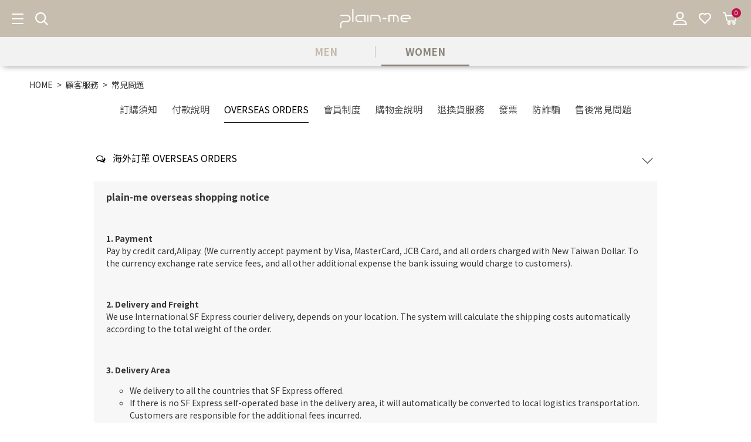

--- FILE ---
content_type: text/html; charset=utf-8
request_url: https://www.plain-me.com/women/service-question2/11
body_size: 19300
content:
<!DOCTYPE html>
<!--[if lt IE 7]><html class="no-js lt-ie9 lt-ie8 lt-ie7" lang="zh-Hant"> <![endif]-->
<!--[if IE 7]><html class="no-js lt-ie9 lt-ie8" lang="zh-Hant"> <![endif]-->
<!--[if IE 8]><html class="no-js lt-ie9" lang="zh-Hant"> <![endif]-->
<!--[if IE 9 ]><html class="ie9 no-js" lang="zh-Hant"> <![endif]-->
<!--[if (gt IE 9)|!(IE)]><!-->
<html lang="zh-Hant" xmlns="http://www.w3.org/1999/xhtml" >
<!--<![endif]-->
<head>

    <meta charset="utf-8">
    <meta http-equiv="Content-Type" content="text/html; charset=utf-8" />
    <meta name="viewport" content="width=device-width, initial-scale=1.0, maximum-scale=1.0, user-scalable=0, minimum-scale=1.0, viewport-fit=cover">

    <!--[if IE]>
    <meta http-equiv="X-UA-Compatible" content="IE=edge,chrome=1">``
    <![endif]-->
    <meta name="Keywords" content="" />
    <meta name="Description" content="" />
    <meta name="Author" content="plain-me 搭配美好的一天" />
    <meta name="URL" content="https://www.plain-me.com" />
    <meta name="Robots" content="All" />
    <meta http-equiv="content-language" content="zh-tw">

    <!-- 社群META -->
    <meta property="og:type" content="website" /><meta property="og:url" content="https://www.plain-me.com//women/service-question2/11" /><meta property="og:image" content="https://cdn-plain-me.shang-yu.com/upload_files/fonlego-rwd/website/1000525(1).jpg" /><meta property="og:site_name" content="plain-me 搭配美好的一天" /><meta property="article:tag" content="Article Tag" /><meta property="og:title" content="OVERSEAS ORDERS - plain-me 搭配美好的一天" /><meta property="og:description" content="" /><meta name="twitter:card" content="summary_large_image"><meta name="twitter:site" content="plain-me 搭配美好的一天"><html xmlns:wb="http://open.weibo.com/wb">    <!-- canonical 重複中繼頁處理 -->
    <link rel="canonical" href="https://www.plain-me.com/women/service-question2/11/" />    <!-- 不導分流-->
    
    <link rel="shortcut icon" href="https://cdn-plain-me.shang-yu.com//upload_files/fonlego-rwd/website/plain-me logo.png" type="image/x-icon">
    <link rel="bookmark" href="https://cdn-plain-me.shang-yu.com//upload_files/fonlego-rwd/website/plain-me logo.png" type="image/x-icon">
    <link rel="alternate" hreflang="zh-Hant-us" href="https://www.plain-me.com/women/service-question2/11" />

    <link rel="stylesheet" href="https://cdn-plain-me.shang-yu.com//plugin/jquery/jquery-ui.min.css" type="text/css">
    <link rel="stylesheet" href="https://cdn-plain-me.shang-yu.com/plugin/font-awesome-4.5.0/css/font-awesome.min.css" type="text/css">
    <link rel="stylesheet" href="https://cdn-plain-me.shang-yu.com//plugin/Magnifier.js/magnifier.css" />
    <link rel="stylesheet" href="https://cdn-plain-me.shang-yu.com//plugin/owl.carousel-2.0.0/assets/owl.carousel.min.css">
    <link type="text/css" rel="stylesheet" href="https://cdn-plain-me.shang-yu.com//plugin/nstslider/dist/jquery.nstSlider.min.css">
    <link type="text/css" rel="stylesheet" href="https://cdn-plain-me.shang-yu.com//plugin/animate.css-master/animate.min.css">
    <link href="https://fonts.googleapis.com/css?family=Noto+Sans+TC:400,500,700&display=swap&subset=chinese-traditional" rel="stylesheet">
   
    <!-- 預設樣式，如客戶有更改樣式則把此common_customize.min.css檔拿掉不載入 -->
    <!-- <link rel="stylesheet" href="https://cdn-plain-me.shang-yu.com//style/common_lv1.min.css?ID_As_For_Css=women">
    <link rel="stylesheet" href="https://cdn-plain-me.shang-yu.com//style/common_lv2.min.css?ID_As_For_Css=women">
    <link rel="stylesheet" href="https://cdn-plain-me.shang-yu.com//style/common_font.min.css?ID_As_For_Css=women">-->
    <link rel="stylesheet" href="https://cdn-plain-me.shang-yu.com//style/common.min.css?ID_As_For_Css=women">
    <link rel="stylesheet" href="https://cdn-plain-me.shang-yu.com//style/service_question.min.css" />
    <link rel="stylesheet" href="https://cdn-plain-me.shang-yu.com//style/common_block.min.css?ID_As_For_Css=women">
    <!-- 客戶設定樣式，如客戶無調整樣式，則不顯示下方css設定 -->


    <script type="text/javascript" src="https://cdn-plain-me.shang-yu.com//upload_files/fonlego-rwd/lang/lang_js-zh_TW.js"></script>
    <script type="text/javascript" src="https://cdn-plain-me.shang-yu.com//plugin/jquery/jquery-1.11.3.min.js"></script>
    <script type="text/javascript" src="https://cdn-plain-me.shang-yu.com//plugin/jquery/jquery-ui.min.js"></script>
    <!-- <script type="text/javascript" src="https://cdn-plain-me.shang-yu.com//plugin/modernizr/modernizr-custom.js"></script> -->
    <script type="text/javascript" src="https://cdn-plain-me.shang-yu.com//plugin/masonry-docs/masonry.pkgd.min.js"></script>
        
    <script type="text/javascript" src="https://cdn-plain-me.shang-yu.com/config/fun/formsauth/check_tools.js"></script>
    <script type="text/javascript" src="https://cdn-plain-me.shang-yu.com/config/fun/formsauth/front_formsauth.js"></script>
    <script type="text/javascript" src="https://cdn-plain-me.shang-yu.com/config/fun/delayBox/delaybox.js"></script>
    <script type="text/javascript" src="https://cdn-plain-me.shang-yu.com/config/fun/mask/mask.js"></script>
    <script type="text/javascript" src="https://cdn-plain-me.shang-yu.com/config/fun/index_fun.js"></script>
    <script type="text/javascript" src="https://cdn-plain-me.shang-yu.com//plugin/owl.carousel-2.0.0/owl.carousel.min.js"></script>
    <script type="text/javascript" src="https://cdn-plain-me.shang-yu.com//plugin/Magnifier.js/Event.js"></script>
    <script type="text/javascript" src="https://cdn-plain-me.shang-yu.com//plugin/Magnifier.js/Magnifier.js"></script>
    <script type="text/javascript" src="https://cdn-plain-me.shang-yu.com//plugin/imagesloaded/imagesloaded.pkgd.min.js"></script>
    <script type="text/javascript" src="https://cdn-plain-me.shang-yu.com//plugin/jquery.countdown-2.1.0/jquery.countdown.min.js"></script>
    <script type="text/javascript" src="https://challenges.cloudflare.com/turnstile/v0/api.js" async defer></script>
    <!-- 讓ie8以下支援Media Query -->
    <!--[if lt IE 9]>
    <script src="https://cdnjs.cloudflare.com/ajax/libs/respond.js/1.4.2/respond.min.js"></script>
    <![endif]-->
    <!-- 讓ie6~8支援CSS3偽類和屬性選擇器(:first-child) -->
    <!--[if (gte IE 6)&(lte IE 8)]>
    <script src="https://cdn-plain-me.shang-yu.com//plugin/selectivizr/selectivizr-min.js"></script>
    <![endif]-->
    <script type="text/javascript" src="https://cdn-plain-me.shang-yu.com//plugin/marquee/lib/jquery.marquee.min.js"></script>
    <script src="https://cdn-plain-me.shang-yu.com//plugin/nstslider/dist/jquery.nstSlider.min.js"></script>

    
    <style type="text/css">
        :root {
                            /* 頁腳 */
                --Footer_Main: #766d67;
                            /* 頁腳輔助色 */
                --Footer_Sub: #766d67;
                    }
    </style>
<title>OVERSEAS ORDERS - plain-me 搭配美好的一天</title>
<!-- Google Tag Manager -->
<script>(function(w,d,s,l,i){w[l]=w[l]||[];w[l].push({'gtm.start':
new Date().getTime(),event:'gtm.js'});var f=d.getElementsByTagName(s)[0],
j=d.createElement(s),dl=l!='dataLayer'?'&l='+l:'';j.async=true;j.src=
'https://www.googletagmanager.com/gtm.js?id='+i+dl;f.parentNode.insertBefore(j,f);
})(window,document,'script','dataLayer','GTM-PT743W');</script>
<!-- End Google Tag Manager -->

<!-- Cresclab -->
<script src="//cdn.maac.app/widget/1079371652db497687d670f9d9def954.js" async="async"></script>
<!-- Criteo  pixel ID  543188252510835     -->
<script type="text/javascript" src="//dynamic.criteo.com/js/ld/ld.js?a=24700" async="true"></script>

<!-- Google tag (gtag.js) -->
<script async src="https://www.googletagmanager.com/gtag/js?id=G-NFMYXJJTC6"></script>
<script>
  window.dataLayer = window.dataLayer || [];
  function gtag(){dataLayer.push(arguments);}
  gtag('js', new Date());

  gtag('config', 'G-NFMYXJJTC6');
</script>

<script>
(function(){
  var s=document.createElement("script");
  s.src="https://online-user-center-api.fonlego.com/js/shangyuAnalytics/shangyuAnalytics.js";
  s.async=1;
  s.onload=function(){ 
    window.SYARequest&&SYARequest("plain-me","index"); 
  };
  s.onerror=function(){ console.warn("shangyu即時在線人數載入失敗"); };
  document.head.appendChild(s);
})();
</script>
<script type="text/javascript">
    (function(c,l,a,r,i,t,y){
        c[a]=c[a]||function(){(c[a].q=c[a].q||[]).push(arguments)};
        t=l.createElement(r);t.async=1;t.src="https://www.clarity.ms/tag/"+i;
        y=l.getElementsByTagName(r)[0];y.parentNode.insertBefore(t,y);
    })(window, document, "clarity", "script", "a82w14hgs5");
</script>
<!-- Google tag (gtag.js) -->
<script async src="https://www.googletagmanager.com/gtag/js?id=AW-10864768144">
</script>
<script>
  window.dataLayer = window.dataLayer || [];
  function gtag(){dataLayer.push(arguments);}
  gtag('js', new Date());

  gtag('config', 'AW-10864768144');
</script>
<script>
$(function(){
$('.qanda-list .qanda-content:first-child .qanda-title').trigger('click');
})
</script>
<style>
.memberbox-item .member-item[href*="/about-contact/"] {
    font-size: 0;
    letter-spacing: 0;
}
.memberbox-item .member-item[href*="/about-contact/"]:after {
    content: '客服信箱';
    font-size: 14px;
    letter-spacing: 3px;
}
</style>
<script>window.loginFrom = null;window.memberId = null;</script><!-- Criteo Loader File --><script type="text/javascript" src="//dynamic.criteo.com/js/ld/ld.js?a=24700" async="true"></script><!-- END Criteo Loader File -->    <!-- LINE Tag Base Code -->
    <!-- Do Not Modify -->
    <script>
    (function(g,d,o){
      g._ltq=g._ltq||[];g._lt=g._lt||function(){g._ltq.push(arguments)};
      var h=location.protocol==='https:'?'https://d.line-scdn.net':'http://d.line-cdn.net';
      var s=d.createElement('script');s.async=1;
    s.src=o||h+'/n/line_tag/public/release/v1/lt.js';
      var t=d.getElementsByTagName('script')[0];t.parentNode.insertBefore(s,t);
    })(window, document);
    _lt('init', {
    customerType: 'lap',
    tagId: 'd9c1f82c-a442-460d-8013-3fd2dd57a61f'
    });
    _lt('send', 'pv', ['d9c1f82c-a442-460d-8013-3fd2dd57a61f']);
    </script>
    <noscript>
    <img height="1" width="1" style="display:none"
           src="https://tr.line.me/tag.gif?c_t=lap&t_id=d9c1f82c-a442-460d-8013-3fd2dd57a61f&e=pv&noscript=1" />
    </noscript>
    <!-- End LINE Tag Base Code -->

<script type="text/javascript">
    window.insider_object = window.insider_object || {};
    window.insider_object = {
        "user" : {
            "uuid" : ""
        }
    };
</script>

</head>
<body  class="not-index webkit  withHover">
<!-- <div class="loading">
    <img src="https://cdn-plain-me.shang-yu.com//images/common/ring-alt.svg">
</div> -->
    <div class="header-fixe header-01">
        <header>
            <div class="inner">
                <ul class="header-submenu theme-left">
                    <!-- 手機平版的MENU按鈕 -->
					<li class="header-submenu-item ">
						<div class="menu-b"><span></span></div>
					</li>
					<li class="header-submenu-item ">
						<button type="button" class="search-toggle">
                            <i class="icon icon-search"></i>
						</button>
					</li>
                </ul>
                <!-- LOGO -->
                <div class="logobox">
                <a class="logo" href="/"><img class="logoPic" src="https://cdn-plain-me.shang-yu.com//upload_files/fonlego-rwd/website/資產 1(11)(2).png" border="0"></a>                </div>

                                

                                <ul class="header-submenu">
                                        <li class="header-submenu-item member-group">
                        <button type="button" class="member-toggle">
                            <i class="icon icon-member"></i>
                        </button>
                        <div class="memberbox">
                                                            <div class="memberbox-item">
                                    <a href="/women/member-login/">登入/註冊</a>
                                </div>
                                                        <div class="memberbox-item">
                                <a class="member-item" href="/women/about-contact/"><i class="icon icon-service"></i>快速客服</a>
                            </div>
                        </div>
                    </li>
                                        <li class="header-submenu-item go-favorite">
                        <a class="icon-wishlist" href="/women/member-buynext/">
                            <i class="icon icon-like"></i>
                        </a>
                    </li>

                                        <li class="header-submenu-item shopbox">
                        <a class="icon-cart" id="Shop_Cart_Total" href="/women/shopcart/step1">
                            <i class="icon icon-cart"></i>
                            <span class="cart-number">0</span>
                        </a>
                        <div class="shopping-cartbox">
                            <button type="button" class="cartbox-button in-active" data-target="#Header_Shopcart">現貨商品</button>
                            <button type="button" class="cartbox-button" data-target="#PreOrder_Shopcart">預購商品</button>
                            <div class="wrapper in-active" id="Header_Shopcart"></div>
                            <div class="wrapper" id="PreOrder_Shopcart"></div>
                        </div>
                    </li>
                </ul>
            </div>
						<ul class="branch-switch"><li class="branch-switch-item "><a href="/men/" class="branch-switch-btn">MEN</a></li><li class="branch-switch-item in-choice"><a href="/women/" class="branch-switch-btn">WOMEN</a></li></ul>        </header>
        <div class="nav-bg"></div>
        <div class="searchBox">
            <button class="navBox-closer" type="button"></button>
            <div class="searchBox-inner">
                <div class="search-group">
                    <form id="Top_Search" name="Top_Search" method="get" action="/women/searchall-products/" class=" search-form">
                        <input type="text" id="keywords" name="keywords" class="search-keywords" placeholder="輸入商品關鍵字搜尋" autocomplete="off">
                        <a class="search-button " href="javascript:;" onclick="searchKeywords()"></a>
                    </form>
                </div>
                <div class="search-group">
                    <div class="search-title">熱門標籤</div>
                    <ul class="search-taglist">
                                                     <li class="tag-item">
                                <a href="/women/product-tags/德德同款"
                                class="tag-link">德德同款</a>
                            </li>
                                                    <li class="tag-item">
                                <a href="/women/product-tags/2件1280"
                                class="tag-link">2件1280</a>
                            </li>
                                                    <li class="tag-item">
                                <a href="/women/product-tags/2件2080"
                                class="tag-link">2件2080</a>
                            </li>
                                                    <li class="tag-item">
                                <a href="/women/product-tags/2件1680"
                                class="tag-link">2件1680</a>
                            </li>
                                                    <li class="tag-item">
                                <a href="/women/product-tags/2件3280"
                                class="tag-link">2件3280</a>
                            </li>
                                                    <li class="tag-item">
                                <a href="/women/product-tags/經典熱賣款"
                                class="tag-link">經典熱賣款</a>
                            </li>
                                                    <li class="tag-item">
                                <a href="/women/product-tags/團購優惠"
                                class="tag-link">團購優惠</a>
                            </li>
                                                    <li class="tag-item">
                                <a href="/women/product-tags/防曬"
                                class="tag-link">防曬</a>
                            </li>
                                                    <li class="tag-item">
                                <a href="/women/product-tags/一般版型"
                                class="tag-link">一般版型</a>
                            </li>
                                                    <li class="tag-item">
                                <a href="/women/product-tags/鬆身版型"
                                class="tag-link">鬆身版型</a>
                            </li>
                                                    <li class="tag-item">
                                <a href="/women/product-tags/寬身版型"
                                class="tag-link">寬身版型</a>
                            </li>
                                                    <li class="tag-item">
                                <a href="/women/product-tags/超寬版型"
                                class="tag-link">超寬版型</a>
                            </li>
                                                    <li class="tag-item">
                                <a href="/women/product-tags/合身版型"
                                class="tag-link">合身版型</a>
                            </li>
                                                    <li class="tag-item">
                                <a href="/women/product-tags/預購"
                                class="tag-link">預購</a>
                            </li>
                                                    <li class="tag-item">
                                <a href="/women/product-tags/新品"
                                class="tag-link">新品</a>
                            </li>
                                                    <li class="tag-item">
                                <a href="/women/product-tags/官網獨家"
                                class="tag-link">官網獨家</a>
                            </li>
                                                    <li class="tag-item">
                                <a href="/women/product-tags/超值加購"
                                class="tag-link">超值加購</a>
                            </li>
                                                    <li class="tag-item">
                                <a href="/women/product-tags/吸濕排汗"
                                class="tag-link">吸濕排汗</a>
                            </li>
                                                    <li class="tag-item">
                                <a href="/women/product-tags/生日專屬優惠"
                                class="tag-link">生日專屬優惠</a>
                            </li>
                                                    <li class="tag-item">
                                <a href="/women/product-tags/門市庫存"
                                class="tag-link">門市庫存</a>
                            </li>
                                                    <li class="tag-item">
                                <a href="/women/product-tags/成套優惠"
                                class="tag-link">成套優惠</a>
                            </li>
                                                    <li class="tag-item">
                                <a href="/women/product-tags/限時優惠"
                                class="tag-link">限時優惠</a>
                            </li>
                                                    <li class="tag-item">
                                <a href="/women/product-tags/防潑水"
                                class="tag-link">防潑水</a>
                            </li>
                                                    <li class="tag-item">
                                <a href="/women/product-tags/補貨"
                                class="tag-link">補貨</a>
                            </li>
                                                    <li class="tag-item">
                                <a href="/women/product-tags/聯名"
                                class="tag-link">聯名</a>
                            </li>
                                                    <li class="tag-item">
                                <a href="/women/product-tags/嘖嘖募資破 400 萬"
                                class="tag-link">嘖嘖募資破 400 萬</a>
                            </li>
                                                    <li class="tag-item">
                                <a href="/women/product-tags/VIP結帳再享9折"
                                class="tag-link">VIP結帳再享9折</a>
                            </li>
                                            </ul>
                </div>
                <div class="search-group">
                    <div class="search-title">搜尋紀錄</div>
                    <ul class="search-history">
                                            </ul>
                </div>
                <div class="search-group">
                    <div class="search-title">最近看過</div>
                    <div class="search-prodlist">
                        <!-- $View_His -->

                        
                                                                            
                    </div>
                </div>
            </div>
        </div>

        <input type="hidden" id="defaultMall" value="women">

        <div class="navBox">
        	<div class="navBox-closer"></div>
                        <ul class="mobile-extra"><li class="mobile-extra-item "><span id="men" data-id="men" class="mobile-extra-link mallChange">MEN</span></li><li class="mobile-extra-item in-choice"><span id="women" data-id="women" class="mobile-extra-link mallChange">WOMEN</span></li></ul>            <!-- 選單 -->
            <nav>
                <div id="menu-nav">
                    <div class="inner mobile-nav-right">
                                        <div class="nav-item with-background " data-name="SALE">
                                                <div class="h3-item background-box item-title " style="">
                            <span style="color: #751A20; font-weight: 400;">SALE</span>
                        </div>
                        <a href="/women/products/winter-sale/" class="item-title background-box menu_class_a m-item-title" pic="" url=""   style="">
                            <span style="color:#751A20; font-weight:400"; >SALE</span>
                        </a>
                                                </div>
                                            <div class="nav-item with-background  open" data-name="搭！就對了">
                                                <div class="h3-item background-box item-title m-item-title" style="">
                            <span style="color: #751A20; font-weight: 400;">搭！就對了</span>
                        </div>
                        <a href="/women/products/just-snap/" class="item-title background-box menu_class_a " pic="" url=""   style="">
                            <span style="color:#751A20; font-weight:400"; >搭！就對了</span>
                        </a>
                            <div class="item-subitembox trilayer-001 top_menu" >
        <div class="inner">
            <div class="text-type">
                <ul class="wrapper">
                    <li class="menu-item">
                        <span class="subitembox">
                        <span class="subitem-column">                            <a class="item menu_sub_a theme-with-padding" href="/women/products/just-snap/snap-go">
                                <img class="menu-item-img" src="https://cdn-plain-me.shang-yu.com//upload_files/fonlego-rwd/website/PLN0073-251_03_01(4).jpg">
                                <span class="menu-item-string" style="color:#7d7773; font-weight:400"; >外套 / 上衣 / 褲子 自由組合 3,888 起</span>
                            </a>
                        </span>                        </span>
                    </li>
                </ul>
            </div>
                            <div class="picture-type">
                    <p class="type-title">
                        <span style="color: #7d7773; font-weight: 400;">
                        喜歡的商品自由組合                        </span>
                    </p>
                    <ul class="menu-list theme-circle">
                                                <li class="menu-list-item">
                            <a href="https://www.plain-me.com/men/products/just-snap/snap-go" class="menu-list-link" title="">
                                                                <img class="menu-list-img" src="https://cdn-plain-me.shang-yu.com//upload_files/fonlego-rwd/website/1250300SS400405.jpg">
                                                                <p class="menu-list-string" style="color: ; font-weight: 400;"></p>
                            </a>
                        </li>
                                                <li class="menu-list-item">
                            <a href="javascripts:;" class="menu-list-link" title="">
                                                                <p class="menu-list-string" style="color: ; font-weight: 400;"></p>
                            </a>
                        </li>
                                                <li class="menu-list-item">
                            <a href="javascripts:;" class="menu-list-link" title="">
                                                                <p class="menu-list-string" style="color: ; font-weight: 400;"></p>
                            </a>
                        </li>
                                                <li class="menu-list-item">
                            <a href="javascripts:;" class="menu-list-link" title="">
                                                                <p class="menu-list-string" style="color: ; font-weight: ;"></p>
                            </a>
                        </li>
                                            </ul>
                </div>
                    </div>
    </div>
                        </div>
                                            <div class="nav-item with-background " data-name="✈️旅行小包">
                                                <div class="h3-item background-box item-title " style="">
                            <span style="color: 999999; font-weight: 400;">✈️旅行小包</span>
                        </div>
                        <a href="/women/products/classic-pmbags/" class="item-title background-box menu_class_a m-item-title" pic="" url=""   style="">
                            <span style="color:999999; font-weight:400"; >✈️旅行小包</span>
                        </a>
                                                </div>
                                            <div class="nav-item theme-blog menu-custom-link with-background" data-name="所有商品">
                                                <div class="h3-item background-box item-title " style="">
                            <span style="color: #000000; font-weight: 400;">所有商品</span>
                        </div>
                        <a href="https://www.plain-me.com/women/products/" class="item-title background-box menu_class_a m-item-title" pic="" url=""   style="">
                            <span style="color:#000000; font-weight:400"; >所有商品</span>
                        </a>
                                                </div>
                                            <div class="nav-item with-background " data-name="新品">
                                                <div class="h3-item background-box item-title m-item-title" style="">
                            <span style="color: #000000; font-weight: 400;">新品</span>
                        </div>
                        <a href="/women/products/women-new/" class="item-title background-box menu_class_a " pic="" url=""   style="">
                            <span style="color:#000000; font-weight:400"; >新品</span>
                        </a>
                            <div class="item-subitembox trilayer-001 top_menu" >
        <div class="inner">
            <div class="text-type">
                <ul class="wrapper">
                    <li class="menu-item">
                        <span class="subitembox">
                        <span class="subitem-column">                            <a class="item menu_sub_a " href="/women/products/women-new/women-view-all">
                                <img class="menu-item-img" src="https://cdn-plain-me.shang-yu.com//upload_files/fonlego-rwd/website/cop11107_40X40.jpg">
                                <span class="menu-item-string" style="color:#7d7773; font-weight:700"; >新品總覽</span>
                            </a>
                                                    <a class="item menu_sub_a " href="/women/products/women-new/women-new-clothes">
                                <img class="menu-item-img" src="https://cdn-plain-me.shang-yu.com//upload_files/fonlego-rwd/website/cop33147_40X40.jpg">
                                <span class="menu-item-string" style="color:#7d7773; font-weight:400"; > 新品服飾</span>
                            </a>
                                                    <a class="item menu_sub_a " href="/women/products/women-new/women-new-bags">
                                <img class="menu-item-img" src="https://cdn-plain-me.shang-yu.com//upload_files/fonlego-rwd/website/bpt40X40-2.jpg">
                                <span class="menu-item-string" style="color:#7d7773; font-weight:400"; > 新品包款</span>
                            </a>
                                                    <a class="item menu_sub_a " href="/women/products/women-new/women-new-accessories_and_shoe">
                                <img class="menu-item-img" src="https://cdn-plain-me.shang-yu.com//upload_files/fonlego-rwd/website/hlc2336_40X40.jpg">
                                <span class="menu-item-string" style="color:#7d7773; font-weight:400"; > 新品配件/鞋款</span>
                            </a>
                                                    <a class="item menu_sub_a " href="/women/products/women-new/women-new-daily-necessities">
                                <img class="menu-item-img" src="https://cdn-plain-me.shang-yu.com//upload_files/fonlego-rwd/website/flt3907_40X40(1).jpg">
                                <span class="menu-item-string" style="color:#7d7773; font-weight:400"; >新品生活選物</span>
                            </a>
                        </span>                        </span>
                    </li>
                </ul>
            </div>
                            <div class="picture-type">
                    <p class="type-title">
                        <span style="color: #dd4343; font-weight: 400;">
                        plain-me 暢銷 NO.1                        </span>
                    </p>
                    <ul class="menu-list theme-circle">
                                                <li class="menu-list-item">
                            <a href="https://www.plain-me.com/women/product-detail/COP300873C1001" class="menu-list-link" title="">
                                                                <img class="menu-list-img" src="https://cdn-plain-me.shang-yu.com//upload_files/fonlego-rwd/website/旅行小包(1).jpg">
                                                                <p class="menu-list-string" style="color: #7d7773; font-weight: 400;"></p>
                            </a>
                        </li>
                                                <li class="menu-list-item">
                            <a href="javascripts:;" class="menu-list-link" title="">
                                                                <p class="menu-list-string" style="color: #7d7773; font-weight: 400;"></p>
                            </a>
                        </li>
                                                <li class="menu-list-item">
                            <a href="javascripts:;" class="menu-list-link" title="">
                                                                <p class="menu-list-string" style="color: #7d7773; font-weight: 400;"></p>
                            </a>
                        </li>
                                                <li class="menu-list-item">
                            <a href="javascripts:;" class="menu-list-link" title="">
                                                                <p class="menu-list-string" style="color: ; font-weight: ;"></p>
                            </a>
                        </li>
                                            </ul>
                </div>
                    </div>
    </div>
                        </div>
                                            <div class="nav-item with-background " data-name="經典百搭品">
                                                <div class="h3-item background-box item-title m-item-title" style="">
                            <span style="color: ; font-weight: 400;">經典百搭品</span>
                        </div>
                        <a href="/women/products/women-popular-items/" class="item-title background-box menu_class_a " pic="" url=""   style="">
                            <span style="color:; font-weight:400"; >經典百搭品</span>
                        </a>
                            <div class="item-subitembox trilayer-001 top_menu" >
        <div class="inner">
            <div class="text-type">
                <ul class="wrapper">
                    <li class="menu-item">
                        <span class="subitembox">
                        <span class="subitem-column">                            <a class="item menu_sub_a " href="/women/products/women-popular-items/pmtop">
                                <img class="menu-item-img" src="https://cdn-plain-me.shang-yu.com//upload_files/fonlego-rwd/website/17(3).jpg">
                                <span class="menu-item-string" style="color:#7d7773; font-weight:700"; >經典總覽</span>
                            </a>
                                                    <a class="item menu_sub_a " href="/women/products/women-popular-items/pm-clothes">
                                <img class="menu-item-img" src="https://cdn-plain-me.shang-yu.com//upload_files/fonlego-rwd/website/pln0044_3_03.jpg">
                                <span class="menu-item-string" style="color:#7d7773; font-weight:700"; >經典百搭上衣</span>
                            </a>
                                                    <a class="item menu_sub_a theme-with-padding" href="/women/products/women-popular-items/pboycool_PLN00132">
                                <img class="menu-item-img" src="https://cdn-plain-me.shang-yu.com//upload_files/fonlego-rwd/website/PLN0046-232_2_04.jpg">
                                <span class="menu-item-string" style="color:#7d7773; font-weight:400"; >第二代小P社長防曬 TEE</span>
                            </a>
                                                    <a class="item menu_sub_a theme-with-padding" href="/women/products/women-popular-items/theone-tshirts">
                                <img class="menu-item-img" src="https://cdn-plain-me.shang-yu.com//upload_files/fonlego-rwd/website/PLN11018_3_02.jpg">
                                <span class="menu-item-string" style="color:#7d7773; font-weight:400"; >重磅寬版好感TEE</span>
                            </a>
                                                    <a class="item menu_sub_a theme-with-padding" href="/women/products/women-popular-items/PLN0033">
                                <img class="menu-item-img" src="https://cdn-plain-me.shang-yu.com//upload_files/fonlego-rwd/website/JNP0124-241_3_04.jpg">
                                <span class="menu-item-string" style="color:#7d7773; font-weight:400"; >寬版刺繡水洗TEE</span>
                            </a>
                                                    <a class="item menu_sub_a theme-with-padding" href="/women/products/women-popular-items/PLN0131">
                                <img class="menu-item-img" src="https://cdn-plain-me.shang-yu.com//upload_files/fonlego-rwd/website/JNP0124-241_3_04(1).jpg">
                                <span class="menu-item-string" style="color:#7d7773; font-weight:400"; >PLAIN多色logo TEE</span>
                            </a>
                                                    <a class="item menu_sub_a " href="/women/products/women-popular-items/pm-jackets">
                                <img class="menu-item-img" src="https://cdn-plain-me.shang-yu.com//upload_files/fonlego-rwd/website/pln0044_3_06.jpg">
                                <span class="menu-item-string" style="color:#7d7773; font-weight:700"; >經典百搭外套</span>
                            </a>
                                                    <a class="item menu_sub_a theme-with-padding" href="/women/products/women-popular-items/yobi-uv">
                                <img class="menu-item-img" src="https://cdn-plain-me.shang-yu.com//upload_files/fonlego-rwd/website/f0f0ee40X40(11).jpg">
                                <span class="menu-item-string" style="color:#7d7773; font-weight:400"; >YOBI 全機能外套</span>
                            </a>
                                                    <a class="item menu_sub_a theme-with-padding" href="/women/products/women-popular-items/PLN1134">
                                <img class="menu-item-img" src="https://cdn-plain-me.shang-yu.com//upload_files/fonlego-rwd/website/JNP0124-241_3_04(2).jpg">
                                <span class="menu-item-string" style="color:#7d7773; font-weight:400"; >P Logo全機能夾克外套</span>
                            </a>
                                                    <a class="item menu_sub_a theme-with-padding" href="/women/products/women-popular-items/PLN1112">
                                <img class="menu-item-img" src="https://cdn-plain-me.shang-yu.com//upload_files/fonlego-rwd/website/JNP0124-241_3_01(1).jpg">
                                <span class="menu-item-string" style="color:#7d7773; font-weight:400"; >Oversize 和風抗UV外套</span>
                            </a>
                        </span><span class="subitem-column">                            <a class="item menu_sub_a " href="/women/products/women-popular-items/pm-pants">
                                <img class="menu-item-img" src="https://cdn-plain-me.shang-yu.com//upload_files/fonlego-rwd/website/pln0044_3_03(1).jpg">
                                <span class="menu-item-string" style="color:#7d7773; font-weight:700"; >經典百搭神褲</span>
                            </a>
                                                    <a class="item menu_sub_a theme-with-padding" href="/women/products/women-popular-items/1616-series">
                                <img class="menu-item-img" src="https://cdn-plain-me.shang-yu.com//upload_files/fonlego-rwd/website/menu_pr_1616_01_m.jpg">
                                <span class="menu-item-string" style="color:#7d7773; font-weight:400"; >LOKA 修身神褲</span>
                            </a>
                                                    <a class="item menu_sub_a theme-with-padding" href="/women/products/women-popular-items/billy-pants">
                                <img class="menu-item-img" src="https://cdn-plain-me.shang-yu.com//upload_files/fonlego-rwd/website/menu_pr_3563_01_m.jpg">
                                <span class="menu-item-string" style="color:#7d7773; font-weight:400"; >Billy Pants 好比例神褲</span>
                            </a>
                                                    <a class="item menu_sub_a theme-with-padding" href="/women/products/women-popular-items/cityboy-pant">
                                <img class="menu-item-img" src="https://cdn-plain-me.shang-yu.com//upload_files/fonlego-rwd/website/BKLB9916-242_3_01.jpg">
                                <span class="menu-item-string" style="color:#7d7773; font-weight:400"; >CITY BOY 百搭神褲</span>
                            </a>
                                                    <a class="item menu_sub_a theme-with-padding" href="/women/products/women-popular-items/balloon-pants">
                                <img class="menu-item-img" src="https://cdn-plain-me.shang-yu.com//upload_files/fonlego-rwd/website/CITYBOY(1).jpg">
                                <span class="menu-item-string" style="color:#7d7773; font-weight:400"; >PM 繭型寬鬆神褲</span>
                            </a>
                                                    <a class="item menu_sub_a " href="/women/products/women-popular-items/pm-bags">
                                <img class="menu-item-img" src="https://cdn-plain-me.shang-yu.com//upload_files/fonlego-rwd/website/pln0044_3_05.jpg">
                                <span class="menu-item-string" style="color:#7d7773; font-weight:700"; >經典百搭包款</span>
                            </a>
                                                    <a class="item menu_sub_a theme-with-padding" href="/women/products/women-popular-items/bucket-bag">
                                <img class="menu-item-img" src="https://cdn-plain-me.shang-yu.com//upload_files/fonlego-rwd/website/cop3014_1_01_01.jpg">
                                <span class="menu-item-string" style="color:#7d7773; font-weight:400"; >PM 水桶包</span>
                            </a>
                                                    <a class="item menu_sub_a theme-with-padding" href="/women/products/women-popular-items/moonbag">
                                <img class="menu-item-img" src="https://cdn-plain-me.shang-yu.com//upload_files/fonlego-rwd/website/PLN3037_1_01.jpg">
                                <span class="menu-item-string" style="color:#7d7773; font-weight:400"; >PM 半月包</span>
                            </a>
                                                    <a class="item menu_sub_a theme-with-padding" href="/women/products/women-popular-items/pm-travel-pouch">
                                <img class="menu-item-img" src="https://cdn-plain-me.shang-yu.com//upload_files/fonlego-rwd/website/cop3008_1_008.jpg">
                                <span class="menu-item-string" style="color:#7d7773; font-weight:400"; >PM 旅行小包</span>
                            </a>
                                                    <a class="item menu_sub_a theme-with-padding" href="/women/products/women-popular-items/pm-backpack">
                                <img class="menu-item-img" src="https://cdn-plain-me.shang-yu.com//upload_files/fonlego-rwd/website/pln3008-222_1_01.jpg">
                                <span class="menu-item-string" style="color:#7d7773; font-weight:400"; >PM 旅行後背包</span>
                            </a>
                        </span></span>                        </span>
                    </li>
                </ul>
            </div>
                    </div>
    </div>
                        </div>
                                            <div class="nav-item with-background " data-name="限時優惠">
                                                <div class="h3-item background-box item-title m-item-title" style="">
                            <span style="color: #dd4343; font-weight: 400;">限時優惠</span>
                        </div>
                        <a href="/women/products/allsale/" class="item-title background-box menu_class_a " pic="" url=""   style="">
                            <span style="color:#dd4343; font-weight:400"; >限時優惠</span>
                        </a>
                            <div class="item-subitembox trilayer-001 top_menu" >
        <div class="inner">
            <div class="text-type">
                <ul class="wrapper">
                    <li class="menu-item">
                        <span class="subitembox">
                        <span class="subitem-column">                            <a class="item menu_sub_a theme-with-padding" href="/women/products/allsale/theone-1280">
                                <img class="menu-item-img" src="https://cdn-plain-me.shang-yu.com//upload_files/fonlego-rwd/website/SAA1116_3_03.jpg">
                                <span class="menu-item-string" style="color:#7d7773; font-weight:400"; >【The one 命定百搭品】指定單品任選 2 件 1280 起！</span>
                            </a>
                                                    <a class="item menu_sub_a theme-with-padding" href="/women/products/allsale/theone-1680">
                                <img class="menu-item-img" src="https://cdn-plain-me.shang-yu.com//upload_files/fonlego-rwd/website/PLN0079-252_3_03.jpg">
                                <span class="menu-item-string" style="color:#7d7773; font-weight:400"; >【The one 命定百搭品】指定單品任選 2 件 1680！</span>
                            </a>
                                                    <a class="item menu_sub_a theme-with-padding" href="/women/products/allsale/theone-2080">
                                <img class="menu-item-img" src="https://cdn-plain-me.shang-yu.com//upload_files/fonlego-rwd/website/OPM4008-252_3_02.jpg">
                                <span class="menu-item-string" style="color:#7d7773; font-weight:400"; >【The one 命定百搭品】指定單品任選 2 件 2080！</span>
                            </a>
                                                    <a class="item menu_sub_a theme-with-padding" href="/women/products/allsale/theone-3280">
                                <img class="menu-item-img" src="https://cdn-plain-me.shang-yu.com//upload_files/fonlego-rwd/website/OPM4008-252_3_02(1).jpg">
                                <span class="menu-item-string" style="color:#7d7773; font-weight:400"; >【The one 命定百搭品】指定單品任選 2 件 3280！</span>
                            </a>
                                                    <a class="item menu_sub_a theme-with-padding" href="/women/products/allsale/plain_summer">
                                <img class="menu-item-img" src="https://cdn-plain-me.shang-yu.com//upload_files/fonlego-rwd/website/OPM1704_3_03.jpg">
                                <span class="menu-item-string" style="color:#7d7773; font-weight:400"; >【萬年不敗打底短Tee】任選２件，只要1480</span>
                            </a>
                        </span>                        </span>
                    </li>
                </ul>
            </div>
                    </div>
    </div>
                        </div>
                                            <div class="nav-item with-background " data-name="服飾">
                                                <div class="h3-item background-box item-title m-item-title" style="">
                            <span style="color: #000000; font-weight: 400;">服飾</span>
                        </div>
                        <a href="/women/products/women-clothes/" class="item-title background-box menu_class_a " pic="" url=""   style="">
                            <span style="color:#000000; font-weight:400"; >服飾</span>
                        </a>
                            <div class="item-subitembox trilayer-001 top_menu" >
        <div class="inner">
            <div class="text-type">
                <ul class="wrapper">
                    <li class="menu-item">
                        <span class="subitembox">
                        <span class="subitem-column">                            <a class="item menu_sub_a " href="/women/products/women-clothes/pm-jackets">
                                <img class="menu-item-img" src="https://cdn-plain-me.shang-yu.com//upload_files/fonlego-rwd/website/pln0044_3_06.jpg">
                                <span class="menu-item-string" style="color:#7d7773; font-weight:700"; >經典百搭外套</span>
                            </a>
                                                    <a class="item menu_sub_a " href="/women/products/women-clothes/women-all-clothes">
                                <img class="menu-item-img" src="https://cdn-plain-me.shang-yu.com//upload_files/fonlego-rwd/website/57-40X40.jpg">
                                <span class="menu-item-string" style="color:#7d7773; font-weight:700"; >服飾總覽</span>
                            </a>
                                                    <a class="item menu_sub_a " href="/women/products/women-clothes/women-all-tops">
                                <img class="menu-item-img" src="https://cdn-plain-me.shang-yu.com//upload_files/fonlego-rwd/website/COP33150_40x40.jpg">
                                <span class="menu-item-string" style="color:#7d7773; font-weight:700"; >上身類</span>
                            </a>
                                                    <a class="item menu_sub_a " href="/women/products/women-clothes/women-vests">
                                <img class="menu-item-img" src="https://cdn-plain-me.shang-yu.com//upload_files/fonlego-rwd/website/UNBW0501_40x40.jpg">
                                <span class="menu-item-string" style="color:#7d7773; font-weight:400"; >背心</span>
                            </a>
                                                    <a class="item menu_sub_a " href="/women/products/women-clothes/women-tee">
                                <img class="menu-item-img" src="https://cdn-plain-me.shang-yu.com//upload_files/fonlego-rwd/website/CRV0037_40x40.jpg">
                                <span class="menu-item-string" style="color:#7d7773; font-weight:400"; >短袖</span>
                            </a>
                                                    <a class="item menu_sub_a " href="/women/products/women-clothes/women-long-sleeves">
                                <img class="menu-item-img" src="https://cdn-plain-me.shang-yu.com//upload_files/fonlego-rwd/website/COP0049_40x40.jpg">
                                <span class="menu-item-string" style="color:#7d7773; font-weight:400"; >長袖</span>
                            </a>
                                                    <a class="item menu_sub_a " href="/women/products/women-clothes/women-shirts">
                                <img class="menu-item-img" src="https://cdn-plain-me.shang-yu.com//upload_files/fonlego-rwd/website/cop33151_sbs_01.jpg">
                                <span class="menu-item-string" style="color:#7d7773; font-weight:400"; >襯衫</span>
                            </a>
                                                    <a class="item menu_sub_a " href="/women/products/women-clothes/women-outers">
                                <img class="menu-item-img" src="https://cdn-plain-me.shang-yu.com//upload_files/fonlego-rwd/website/COP1191_w_40x40.jpg">
                                <span class="menu-item-string" style="color:#7d7773; font-weight:400"; >外套</span>
                            </a>
                                                    <a class="item menu_sub_a " href="/women/products/women-clothes/women-sweater">
                                <img class="menu-item-img" src="https://cdn-plain-me.shang-yu.com//upload_files/fonlego-rwd/website/SWEATER(1).jpg">
                                <span class="menu-item-string" style="color:#7d7773; font-weight:400"; >針織</span>
                            </a>
                                                    <a class="item menu_sub_a " href="/women/products/women-clothes/women-under-wears">
                                <img class="menu-item-img" src="https://cdn-plain-me.shang-yu.com//upload_files/fonlego-rwd/website/menu_pr_under_01_m.jpg">
                                <span class="menu-item-string" style="color:#7d7773; font-weight:400"; >貼身衣物</span>
                            </a>
                        </span><span class="subitem-column">                            <a class="item menu_sub_a " href="/women/products/women-clothes/women-bottom">
                                <img class="menu-item-img" src="https://cdn-plain-me.shang-yu.com//upload_files/fonlego-rwd/website/COP3577_40x40.jpg">
                                <span class="menu-item-string" style="color:#7d7773; font-weight:700"; >下身類</span>
                            </a>
                                                    <a class="item menu_sub_a " href="/women/products/women-clothes/women-dresses">
                                <img class="menu-item-img" src="https://cdn-plain-me.shang-yu.com//upload_files/fonlego-rwd/website/mbt4101_1_01.jpg">
                                <span class="menu-item-string" style="color:#7d7773; font-weight:400"; >裙裝 / 洋裝</span>
                            </a>
                                                    <a class="item menu_sub_a " href="/women/products/women-clothes/women-short-pants">
                                <img class="menu-item-img" src="https://cdn-plain-me.shang-yu.com//upload_files/fonlego-rwd/website/menu_pr_shorts_01_m(1).jpg">
                                <span class="menu-item-string" style="color:#7d7773; font-weight:400"; >短褲</span>
                            </a>
                                                    <a class="item menu_sub_a " href="/women/products/women-clothes/women-pants">
                                <img class="menu-item-img" src="https://cdn-plain-me.shang-yu.com//upload_files/fonlego-rwd/website/COP3581_40x40.jpg">
                                <span class="menu-item-string" style="color:#7d7773; font-weight:400"; >長褲</span>
                            </a>
                                                    <a class="item menu_sub_a " href="/women/products/women-clothes/women-suit-pants">
                                <img class="menu-item-img" src="https://cdn-plain-me.shang-yu.com//upload_files/fonlego-rwd/website/COP3567_40x40.jpg">
                                <span class="menu-item-string" style="color:#7d7773; font-weight:400"; >西裝褲</span>
                            </a>
                                                    <a class="item menu_sub_a " href="/women/products/women-clothes/widepants">
                                <img class="menu-item-img" src="https://cdn-plain-me.shang-yu.com//upload_files/fonlego-rwd/website/b-02237(2).jpg">
                                <span class="menu-item-string" style="color:#7d7773; font-weight:400"; >寬褲 / 繭型褲 / 彎刀褲</span>
                            </a>
                        </span>                        </span>
                    </li>
                </ul>
            </div>
                    </div>
    </div>
                        </div>
                                            <div class="nav-item with-background " data-name="包款">
                                                <div class="h3-item background-box item-title m-item-title" style="">
                            <span style="color: #000000; font-weight: 400;">包款</span>
                        </div>
                        <a href="/women/products/women-bags/" class="item-title background-box menu_class_a " pic="" url=""   style="">
                            <span style="color:#000000; font-weight:400"; >包款</span>
                        </a>
                            <div class="item-subitembox trilayer-001 top_menu" >
        <div class="inner">
            <div class="text-type">
                <ul class="wrapper">
                    <li class="menu-item">
                        <span class="subitembox">
                        <span class="subitem-column">                            <a class="item menu_sub_a " href="/women/products/women-bags/women-all-bags">
                                <img class="menu-item-img" src="https://cdn-plain-me.shang-yu.com//upload_files/fonlego-rwd/website/NXS3003_40x40.jpg">
                                <span class="menu-item-string" style="color:#7d7773; font-weight:700"; >包款總覽</span>
                            </a>
                                                    <a class="item menu_sub_a " href="/women/products/women-bags/women-back-pack">
                                <img class="menu-item-img" src="https://cdn-plain-me.shang-yu.com//upload_files/fonlego-rwd/website/D_ggr3003_40X40.jpg">
                                <span class="menu-item-string" style="color:#7d7773; font-weight:400"; >後背包</span>
                            </a>
                                                    <a class="item menu_sub_a " href="/women/products/women-bags/women-crossbody-bag">
                                <img class="menu-item-img" src="https://cdn-plain-me.shang-yu.com//upload_files/fonlego-rwd/website/水桶包(3).jpg">
                                <span class="menu-item-string" style="color:#7d7773; font-weight:400"; >斜背包</span>
                            </a>
                                                    <a class="item menu_sub_a " href="/women/products/women-bags/wonen-totebag">
                                <img class="menu-item-img" src="https://cdn-plain-me.shang-yu.com//upload_files/fonlego-rwd/website/TOTEBAG(1).jpg">
                                <span class="menu-item-string" style="color:#7d7773; font-weight:400"; >托特包</span>
                            </a>
                                                    <a class="item menu_sub_a " href="/women/products/women-bags/women-bucket-bag">
                                <img class="menu-item-img" src="https://cdn-plain-me.shang-yu.com//upload_files/fonlego-rwd/website/水桶包(1).jpg">
                                <span class="menu-item-string" style="color:#7d7773; font-weight:400"; >水桶包</span>
                            </a>
                                                    <a class="item menu_sub_a " href="/women/products/women-bags/women-pouches">
                                <img class="menu-item-img" src="https://cdn-plain-me.shang-yu.com//upload_files/fonlego-rwd/website/COP3026_40x40.jpg">
                                <span class="menu-item-string" style="color:#7d7773; font-weight:400"; >輕便小包</span>
                            </a>
                                                    <a class="item menu_sub_a " href="/women/products/women-bags/women-wallets">
                                <img class="menu-item-img" src="https://cdn-plain-me.shang-yu.com//upload_files/fonlego-rwd/website/bry3050_1_01.jpg">
                                <span class="menu-item-string" style="color:#7d7773; font-weight:400"; >皮夾&零錢包</span>
                            </a>
                        </span>                        </span>
                    </li>
                </ul>
            </div>
                    </div>
    </div>
                        </div>
                                            <div class="nav-item with-background " data-name="配件 / 鞋款">
                                                <div class="h3-item background-box item-title m-item-title" style="">
                            <span style="color: #000000; font-weight: 400;">配件 / 鞋款</span>
                        </div>
                        <a href="/women/products/women-shoes/" class="item-title background-box menu_class_a " pic="" url=""   style="">
                            <span style="color:#000000; font-weight:400"; >配件 / 鞋款</span>
                        </a>
                            <div class="item-subitembox trilayer-001 top_menu" >
        <div class="inner">
            <div class="text-type">
                <ul class="wrapper">
                    <li class="menu-item">
                        <span class="subitembox">
                        <span class="subitem-column">                            <a class="item menu_sub_a " href="/women/products/women-shoes/women-all-accessories">
                                <img class="menu-item-img" src="https://cdn-plain-me.shang-yu.com//upload_files/fonlego-rwd/website/menu_pr_acc_01_m.jpg">
                                <span class="menu-item-string" style="color:#7d7773; font-weight:700"; >配件總覽</span>
                            </a>
                                                    <a class="item menu_sub_a " href="/women/products/women-shoes/women-hats">
                                <img class="menu-item-img" src="https://cdn-plain-me.shang-yu.com//upload_files/fonlego-rwd/website/menu_pr_cap_01_m.jpg">
                                <span class="menu-item-string" style="color:#7d7773; font-weight:400"; >帽子</span>
                            </a>
                                                    <a class="item menu_sub_a " href="/women/products/women-shoes/women-accessorizes">
                                <img class="menu-item-img" src="https://cdn-plain-me.shang-yu.com//upload_files/fonlego-rwd/website/sek3703_1_01.jpg">
                                <span class="menu-item-string" style="color:#7d7773; font-weight:400"; >飾品</span>
                            </a>
                                                    <a class="item menu_sub_a " href="/women/products/women-shoes/women-socks">
                                <img class="menu-item-img" src="https://cdn-plain-me.shang-yu.com//upload_files/fonlego-rwd/website/menu_pr_socks_01_m.jpg">
                                <span class="menu-item-string" style="color:#7d7773; font-weight:400"; >襪子</span>
                            </a>
                                                    <a class="item menu_sub_a " href="/women/products/women-shoes/women-other-accessories">
                                <img class="menu-item-img" src="https://cdn-plain-me.shang-yu.com//upload_files/fonlego-rwd/website/accessories(1).jpg">
                                <span class="menu-item-string" style="color:#7d7773; font-weight:400"; >其它配件</span>
                            </a>
                                                    <a class="item menu_sub_a " href="/women/products/women-shoes/women-all-shoes">
                                <img class="menu-item-img" src="https://cdn-plain-me.shang-yu.com//upload_files/fonlego-rwd/website/VANS9902_40x40(1).jpg">
                                <span class="menu-item-string" style="color:#7d7773; font-weight:700"; >鞋款總覽</span>
                            </a>
                                                    <a class="item menu_sub_a " href="/women/products/women-shoes/women-leather-shoes">
                                <img class="menu-item-img" src="https://cdn-plain-me.shang-yu.com//upload_files/fonlego-rwd/website/KLM_40x40.jpg">
                                <span class="menu-item-string" style="color:#7d7773; font-weight:400"; >皮鞋</span>
                            </a>
                                                    <a class="item menu_sub_a " href="/women/products/women-shoes/women-casual-shoes">
                                <img class="menu-item-img" src="https://cdn-plain-me.shang-yu.com//upload_files/fonlego-rwd/website/MST1904_40x40.jpg">
                                <span class="menu-item-string" style="color:#7d7773; font-weight:400"; >休閒鞋</span>
                            </a>
                        </span>                        </span>
                    </li>
                </ul>
            </div>
                    </div>
    </div>
                        </div>
                                            <div class="nav-item with-background " data-name="生活選物">
                                                <div class="h3-item background-box item-title m-item-title" style="">
                            <span style="color: #000000; font-weight: 400;">生活選物</span>
                        </div>
                        <a href="/women/products/daily-necessities/" class="item-title background-box menu_class_a " pic="" url=""   style="">
                            <span style="color:#000000; font-weight:400"; >生活選物</span>
                        </a>
                            <div class="item-subitembox trilayer-001 top_menu" >
        <div class="inner">
            <div class="text-type">
                <ul class="wrapper">
                    <li class="menu-item">
                        <span class="subitembox">
                        <span class="subitem-column">                            <a class="item menu_sub_a " href="/women/products/daily-necessities/all-daily-necessities">
                                <img class="menu-item-img" src="https://cdn-plain-me.shang-yu.com//upload_files/fonlego-rwd/website/flt3914_1_02(1).jpg">
                                <span class="menu-item-string" style="color:#7d7773; font-weight:700"; >生活選物總覽</span>
                            </a>
                                                    <a class="item menu_sub_a " href="/women/products/daily-necessities/life-fragrance">
                                <img class="menu-item-img" src="https://cdn-plain-me.shang-yu.com//upload_files/fonlego-rwd/website/CANNABIS_40X40.jpg">
                                <span class="menu-item-string" style="color:#7d7773; font-weight:400"; >生活香氛</span>
                            </a>
                                                    <a class="item menu_sub_a " href="/women/products/daily-necessities/personal-care">
                                <img class="menu-item-img" src="https://cdn-plain-me.shang-yu.com//upload_files/fonlego-rwd/website/gam9901_1_01.jpg">
                                <span class="menu-item-string" style="color:#7d7773; font-weight:400"; >個人保養</span>
                            </a>
                                                    <a class="item menu_sub_a " href="/women/products/daily-necessities/household-sleeping">
                                <img class="menu-item-img" src="https://cdn-plain-me.shang-yu.com//upload_files/fonlego-rwd/website/upp9921_1_01.jpg">
                                <span class="menu-item-string" style="color:#7d7773; font-weight:400"; >家居用品</span>
                            </a>
                                                    <a class="item menu_sub_a " href="/women/products/daily-necessities/groceries">
                                <img class="menu-item-img" src="https://cdn-plain-me.shang-yu.com//upload_files/fonlego-rwd/website/flt3907_40X40.jpg">
                                <span class="menu-item-string" style="color:#7d7773; font-weight:400"; >生活小物</span>
                            </a>
                                                    <a class="item menu_sub_a " href="/women/products/daily-necessities/3c">
                                <img class="menu-item-img" src="https://cdn-plain-me.shang-yu.com//upload_files/fonlego-rwd/website/UNIPAPA_40X40(1).jpg">
                                <span class="menu-item-string" style="color:#7d7773; font-weight:400"; >家電 / 手機週邊</span>
                            </a>
                                                    <a class="item menu_sub_a " href="/women/products/daily-necessities/suitcase">
                                <img class="menu-item-img" src="https://cdn-plain-me.shang-yu.com//upload_files/fonlego-rwd/website/AZP3901-232_2_06.jpg">
                                <span class="menu-item-string" style="color:#7d7773; font-weight:400"; >行李箱</span>
                            </a>
                                                    <a class="item menu_sub_a " href="/women/products/daily-necessities/pet-supplies">
                                <img class="menu-item-img" src="https://cdn-plain-me.shang-yu.com//upload_files/fonlego-rwd/website/LOGO_SPUTNIK(1).jpg">
                                <span class="menu-item-string" style="color:#7d7773; font-weight:400"; >寵物周邊</span>
                            </a>
                        </span>                        </span>
                    </li>
                </ul>
            </div>
                    </div>
    </div>
                        </div>
                                            <div class="nav-item with-background " data-name="主題穿搭">
                                                <div class="h3-item background-box item-title m-item-title" style="">
                            <span style="color: #000000; font-weight: 300;">主題穿搭</span>
                        </div>
                        <a href="/women/products/pm-series/" class="item-title background-box menu_class_a " pic="" url=""   style="">
                            <span style="color:#000000; font-weight:300"; >主題穿搭</span>
                        </a>
                            <div class="item-subitembox trilayer-001 top_menu" >
        <div class="inner">
            <div class="text-type">
                <ul class="wrapper">
                    <li class="menu-item">
                        <span class="subitembox">
                        <span class="subitem-column">                            <a class="item menu_sub_a theme-with-padding" href="/women/products/pm-series/p-girl">
                                <img class="menu-item-img" src="https://cdn-plain-me.shang-yu.com//upload_files/fonlego-rwd/website/PLN3063-252_3_02(6)(1).jpg">
                                <span class="menu-item-string" style="color:#7d7773; font-weight:400"; >小P社長女裝 - 全新風格、全新體驗</span>
                            </a>
                                                    <a class="item menu_sub_a theme-with-padding" href="/women/products/pm-series/denim">
                                <img class="menu-item-img" src="https://cdn-plain-me.shang-yu.com//upload_files/fonlego-rwd/website/MOG99332-252_3_01.jpg">
                                <span class="menu-item-string" style="color:#7d7773; font-weight:400"; >Denim 丹寧搭配提案</span>
                            </a>
                                                    <a class="item menu_sub_a theme-with-padding" href="/women/products/pm-series/more">
                                <img class="menu-item-img" src="https://cdn-plain-me.shang-yu.com//upload_files/fonlego-rwd/website/CRS1901-241_3_04.jpg">
                                <span class="menu-item-string" style="color:#7d7773; font-weight:400"; >一衣多穿 無限穿搭可能</span>
                            </a>
                                                    <a class="item menu_sub_a theme-with-padding" href="/women/products/pm-series/wr">
                                <img class="menu-item-img" src="https://cdn-plain-me.shang-yu.com//upload_files/fonlego-rwd/website/crv30106-242_3_01.jpg">
                                <span class="menu-item-string" style="color:#7d7773; font-weight:400"; >雨季對策 - 防潑水機能專區</span>
                            </a>
                                                    <a class="item menu_sub_a theme-with-padding" href="/women/products/pm-series/tw-style">
                                <img class="menu-item-img" src="https://cdn-plain-me.shang-yu.com//upload_files/fonlego-rwd/website/色卡-白(1).jpg">
                                <span class="menu-item-string" style="color:#7d7773; font-weight:400"; >台風來襲 - 解鎖台灣在地文化</span>
                            </a>
                                                    <a class="item menu_sub_a theme-with-padding" href="/women/products/pm-series/clip-by-clip">
                                <img class="menu-item-img" src="https://cdn-plain-me.shang-yu.com//upload_files/fonlego-rwd/website/PLN0075-251_3_01.jpg">
                                <span class="menu-item-string" style="color:#7d7773; font-weight:400"; >Clip by clip, closer to your dream.</span>
                            </a>
                        </span>                        </span>
                    </li>
                </ul>
            </div>
                    </div>
    </div>
                        </div>
                                            <div class="nav-item with-background " data-name="風格建議">
                                                <div class="h3-item background-box item-title m-item-title" style="">
                            <span style="color: 000000; font-weight: 400;">風格建議</span>
                        </div>
                        <a href="/women/products/pm-style/" class="item-title background-box menu_class_a " pic="" url=""   style="">
                            <span style="color:000000; font-weight:400"; >風格建議</span>
                        </a>
                            <div class="item-subitembox trilayer-001 top_menu" >
        <div class="inner">
            <div class="text-type">
                <ul class="wrapper">
                    <li class="menu-item">
                        <span class="subitembox">
                        <span class="subitem-column">                            <a class="item menu_sub_a theme-with-padding" href="/women/products/pm-style/unisex">
                                <img class="menu-item-img" src="https://cdn-plain-me.shang-yu.com//upload_files/fonlego-rwd/website/PLN0130_03_02(1).jpg">
                                <span class="menu-item-string" style="color:#7d7773; font-weight:400"; >男女共穿</span>
                            </a>
                                                    <a class="item menu_sub_a theme-with-padding" href="/women/products/pm-style/streetstyle">
                                <img class="menu-item-img" src="https://cdn-plain-me.shang-yu.com//upload_files/fonlego-rwd/website/PLN0130_03_02.jpg">
                                <span class="menu-item-string" style="color:#7d7773; font-weight:400"; >個性街頭</span>
                            </a>
                                                    <a class="item menu_sub_a theme-with-padding" href="/women/products/pm-style/janpanstyle">
                                <img class="menu-item-img" src="https://cdn-plain-me.shang-yu.com//upload_files/fonlego-rwd/website/白小卡.jpg">
                                <span class="menu-item-string" style="color:#7d7773; font-weight:400"; >清新氣質</span>
                            </a>
                        </span>                        </span>
                    </li>
                </ul>
            </div>
                    </div>
    </div>
                        </div>
                                            <div class="nav-item with-background" data-name="品牌">
                                                <div class="h3-item background-box item-title m-item-title" style="">
                            <span style="color: #000000; font-weight: 400;">品牌</span>
                        </div>
                        <a href="/women/brands/" class="item-title background-box menu_class_a " pic="" url=""   style="">
                            <span style="color:#000000; font-weight:400"; >品牌</span>
                        </a>
                        <div class="item-subitembox menu-brands top_menu MB_Box">
    <div class="inner">
        <div class="text-type">
            <ul class="wrapper">
                <li class="menu-item in-choice MB_Item">
                    <a class="menu-item-link menu-item-exception" href="/women/brands/">
                        <span class="menu-item-string" style="color:#000000; font-weight:400";>品牌A-Z</span>
                    </a>
                </li>
				                <li class="menu-item MB_Item">
                    <a class="menu-item-link" href="javascript:;" title="">
                        <img class="menu-item-img" src="https://cdn-plain-me.shang-yu.com//upload_files/fonlego-rwd/website/">
                        <span class="menu-item-string" style="color:; font-weight:";>plain-me 品牌</span>
                    </a>
                    <ul class="menu-list Block2_Cont">
                        
                                <li class="menu-list-item">
                                    <a href="/men/brands-detail/saako" class="menu-list-link" title=""
                                        style="background-image: url('https://cdn-plain-me.shang-yu.com//upload_files/fonlego-rwd/website/');">
                                        <img class="menu-list-img" src="https://cdn-plain-me.shang-yu.com//upload_files/fonlego-rwd/website/">
                                        <p class="menu-list-string" style="color: ; font-weight: ;">SAAKO</p>
                                    </a>
                                </li>
                            
                                <li class="menu-list-item">
                                    <a href="/men/brands-detail/plain-me" class="menu-list-link" title=""
                                        style="background-image: url('https://cdn-plain-me.shang-yu.com//upload_files/fonlego-rwd/website/');">
                                        <img class="menu-list-img" src="https://cdn-plain-me.shang-yu.com//upload_files/fonlego-rwd/website/">
                                        <p class="menu-list-string" style="color: ; font-weight: ;">plain-me</p>
                                    </a>
                                </li>
                            
                                <li class="menu-list-item">
                                    <a href="https://www.plain-me.com/women/products/pm-series/p-girl" class="menu-list-link" title=""
                                        style="background-image: url('https://cdn-plain-me.shang-yu.com//upload_files/fonlego-rwd/website/');">
                                        <img class="menu-list-img" src="https://cdn-plain-me.shang-yu.com//upload_files/fonlego-rwd/website/">
                                        <p class="menu-list-string" style="color: ; font-weight: ;">小P社長</p>
                                    </a>
                                </li>
                            
                                <li class="menu-list-item">
                                    <a href="/men/brands-detail/persona" class="menu-list-link" title=""
                                        style="background-image: url('https://cdn-plain-me.shang-yu.com//upload_files/fonlego-rwd/website/');">
                                        <img class="menu-list-img" src="https://cdn-plain-me.shang-yu.com//upload_files/fonlego-rwd/website/">
                                        <p class="menu-list-string" style="color: ; font-weight: ;">persona.</p>
                                    </a>
                                </li>
                            
                                <li class="menu-list-item">
                                    <a href="/men/brands-detail/ooplm" class="menu-list-link" title=""
                                        style="background-image: url('https://cdn-plain-me.shang-yu.com//upload_files/fonlego-rwd/website/');">
                                        <img class="menu-list-img" src="https://cdn-plain-me.shang-yu.com//upload_files/fonlego-rwd/website/">
                                        <p class="menu-list-string" style="color: ; font-weight: ;">OOPLM</p>
                                    </a>
                                </li>
                            
                                <li class="menu-list-item">
                                    <a href="/men/brands-detail/jnp" class="menu-list-link" title=""
                                        style="background-image: url('https://cdn-plain-me.shang-yu.com//upload_files/fonlego-rwd/website/');">
                                        <img class="menu-list-img" src="https://cdn-plain-me.shang-yu.com//upload_files/fonlego-rwd/website/">
                                        <p class="menu-list-string" style="color: ; font-weight: ;">JNP 紀念品</p>
                                    </a>
                                </li>
                                                </ul>
                </li>
                                <li class="menu-item MB_Item">
                    <a class="menu-item-link" href="javascript:;" title="">
                        <img class="menu-item-img" src="https://cdn-plain-me.shang-yu.com//upload_files/fonlego-rwd/website/">
                        <span class="menu-item-string" style="color:; font-weight:";>人氣推薦</span>
                    </a>
                    <ul class="menu-list Block2_Cont">
                        
                                <li class="menu-list-item">
                                    <a href="/men/brands-detail/mouggan" class="menu-list-link" title=""
                                        style="background-image: url('https://cdn-plain-me.shang-yu.com//upload_files/fonlego-rwd/website/');">
                                        <img class="menu-list-img" src="https://cdn-plain-me.shang-yu.com//upload_files/fonlego-rwd/website/">
                                        <p class="menu-list-string" style="color: ; font-weight: ;">mouggan</p>
                                    </a>
                                </li>
                            
                                <li class="menu-list-item">
                                    <a href="/men/brands-detail/sense" class="menu-list-link" title=""
                                        style="background-image: url('https://cdn-plain-me.shang-yu.com//upload_files/fonlego-rwd/website/');">
                                        <img class="menu-list-img" src="https://cdn-plain-me.shang-yu.com//upload_files/fonlego-rwd/website/">
                                        <p class="menu-list-string" style="color: ; font-weight: ;">SENSE</p>
                                    </a>
                                </li>
                            
                                <li class="menu-list-item">
                                    <a href="/men/brands-detail/brodnyd" class="menu-list-link" title=""
                                        style="background-image: url('https://cdn-plain-me.shang-yu.com//upload_files/fonlego-rwd/website/');">
                                        <img class="menu-list-img" src="https://cdn-plain-me.shang-yu.com//upload_files/fonlego-rwd/website/">
                                        <p class="menu-list-string" style="color: ; font-weight: ;">BRODNYD</p>
                                    </a>
                                </li>
                            
                                <li class="menu-list-item">
                                    <a href="/men/brands-detail/BLO" class="menu-list-link" title=""
                                        style="background-image: url('https://cdn-plain-me.shang-yu.com//upload_files/fonlego-rwd/website/');">
                                        <img class="menu-list-img" src="https://cdn-plain-me.shang-yu.com//upload_files/fonlego-rwd/website/">
                                        <p class="menu-list-string" style="color: ; font-weight: ;">Bello Store</p>
                                    </a>
                                </li>
                            
                                <li class="menu-list-item">
                                    <a href="/men/brands-detail/GTN" class="menu-list-link" title=""
                                        style="background-image: url('https://cdn-plain-me.shang-yu.com//upload_files/fonlego-rwd/website/');">
                                        <img class="menu-list-img" src="https://cdn-plain-me.shang-yu.com//upload_files/fonlego-rwd/website/">
                                        <p class="menu-list-string" style="color: ; font-weight: ;">Guten</p>
                                    </a>
                                </li>
                                                </ul>
                </li>
                                <li class="menu-item MB_Item">
                    <a class="menu-item-link" href="javascript:;" title="">
                        <img class="menu-item-img" src="https://cdn-plain-me.shang-yu.com//upload_files/fonlego-rwd/website/">
                        <span class="menu-item-string" style="color:; font-weight:";>包包推薦</span>
                    </a>
                    <ul class="menu-list Block2_Cont">
                        
                                <li class="menu-list-item">
                                    <a href="/men/brands-detail/saako" class="menu-list-link" title=""
                                        style="background-image: url('https://cdn-plain-me.shang-yu.com//upload_files/fonlego-rwd/website/');">
                                        <img class="menu-list-img" src="https://cdn-plain-me.shang-yu.com//upload_files/fonlego-rwd/website/">
                                        <p class="menu-list-string" style="color: ; font-weight: ;">SAAKO</p>
                                    </a>
                                </li>
                            
                                <li class="menu-list-item">
                                    <a href="/men/brands-detail/sealson" class="menu-list-link" title=""
                                        style="background-image: url('https://cdn-plain-me.shang-yu.com//upload_files/fonlego-rwd/website/');">
                                        <img class="menu-list-img" src="https://cdn-plain-me.shang-yu.com//upload_files/fonlego-rwd/website/">
                                        <p class="menu-list-string" style="color: ; font-weight: ;">SEALSON</p>
                                    </a>
                                </li>
                            
                                <li class="menu-list-item">
                                    <a href="/men/brands-detail/FPK" class="menu-list-link" title=""
                                        style="background-image: url('https://cdn-plain-me.shang-yu.com//upload_files/fonlego-rwd/website/');">
                                        <img class="menu-list-img" src="https://cdn-plain-me.shang-yu.com//upload_files/fonlego-rwd/website/">
                                        <p class="menu-list-string" style="color: ; font-weight: ;">Found pocket</p>
                                    </a>
                                </li>
                            
                                <li class="menu-list-item">
                                    <a href="/men/brands-detail/bitplay" class="menu-list-link" title=""
                                        style="background-image: url('https://cdn-plain-me.shang-yu.com//upload_files/fonlego-rwd/website/');">
                                        <img class="menu-list-img" src="https://cdn-plain-me.shang-yu.com//upload_files/fonlego-rwd/website/">
                                        <p class="menu-list-string" style="color: ; font-weight: ;">bitplay</p>
                                    </a>
                                </li>
                            
                                <li class="menu-list-item">
                                    <a href="/men/brands-detail/fyber-forma" class="menu-list-link" title=""
                                        style="background-image: url('https://cdn-plain-me.shang-yu.com//upload_files/fonlego-rwd/website/');">
                                        <img class="menu-list-img" src="https://cdn-plain-me.shang-yu.com//upload_files/fonlego-rwd/website/">
                                        <p class="menu-list-string" style="color: ; font-weight: ;">Fyber Forma</p>
                                    </a>
                                </li>
                            
                                <li class="menu-list-item">
                                    <a href="/men/brands-detail/over-the-basic" class="menu-list-link" title=""
                                        style="background-image: url('https://cdn-plain-me.shang-yu.com//upload_files/fonlego-rwd/website/');">
                                        <img class="menu-list-img" src="https://cdn-plain-me.shang-yu.com//upload_files/fonlego-rwd/website/">
                                        <p class="menu-list-string" style="color: ; font-weight: ;">over the basic</p>
                                    </a>
                                </li>
                                                </ul>
                </li>
                                <li class="menu-item MB_Item">
                    <a class="menu-item-link" href="javascript:;" title="">
                        <img class="menu-item-img" src="https://cdn-plain-me.shang-yu.com//upload_files/fonlego-rwd/website/">
                        <span class="menu-item-string" style="color:; font-weight:";>鞋子推薦</span>
                    </a>
                    <ul class="menu-list Block2_Cont">
                        
                                <li class="menu-list-item">
                                    <a href="/men/brands-detail/kleman" class="menu-list-link" title=""
                                        style="background-image: url('https://cdn-plain-me.shang-yu.com//upload_files/fonlego-rwd/website/');">
                                        <img class="menu-list-img" src="https://cdn-plain-me.shang-yu.com//upload_files/fonlego-rwd/website/">
                                        <p class="menu-list-string" style="color: ; font-weight: ;">KLEMAN</p>
                                    </a>
                                </li>
                            
                                <li class="menu-list-item">
                                    <a href="/men/brands-detail/on-running" class="menu-list-link" title=""
                                        style="background-image: url('https://cdn-plain-me.shang-yu.com//upload_files/fonlego-rwd/website/');">
                                        <img class="menu-list-img" src="https://cdn-plain-me.shang-yu.com//upload_files/fonlego-rwd/website/">
                                        <p class="menu-list-string" style="color: ; font-weight: ;">On Running</p>
                                    </a>
                                </li>
                            
                                <li class="menu-list-item">
                                    <a href="/men/brands-detail/projext" class="menu-list-link" title=""
                                        style="background-image: url('https://cdn-plain-me.shang-yu.com//upload_files/fonlego-rwd/website/');">
                                        <img class="menu-list-img" src="https://cdn-plain-me.shang-yu.com//upload_files/fonlego-rwd/website/">
                                        <p class="menu-list-string" style="color: ; font-weight: ;">Projext</p>
                                    </a>
                                </li>
                            
                                <li class="menu-list-item">
                                    <a href="/men/brands-detail/asics" class="menu-list-link" title=""
                                        style="background-image: url('https://cdn-plain-me.shang-yu.com//upload_files/fonlego-rwd/website/');">
                                        <img class="menu-list-img" src="https://cdn-plain-me.shang-yu.com//upload_files/fonlego-rwd/website/">
                                        <p class="menu-list-string" style="color: ; font-weight: ;">ASICS</p>
                                    </a>
                                </li>
                            
                                <li class="menu-list-item">
                                    <a href="/men/brands-detail/hoka-one-one" class="menu-list-link" title=""
                                        style="background-image: url('https://cdn-plain-me.shang-yu.com//upload_files/fonlego-rwd/website/');">
                                        <img class="menu-list-img" src="https://cdn-plain-me.shang-yu.com//upload_files/fonlego-rwd/website/">
                                        <p class="menu-list-string" style="color: ; font-weight: ;">HOKA ONE ONE</p>
                                    </a>
                                </li>
                                                </ul>
                </li>
                                <li class="menu-item MB_Item">
                    <a class="menu-item-link" href="javascript:;" title="">
                        <img class="menu-item-img" src="https://cdn-plain-me.shang-yu.com//upload_files/fonlego-rwd/website/">
                        <span class="menu-item-string" style="color:; font-weight:";>配件</span>
                    </a>
                    <ul class="menu-list Block2_Cont">
                        
                                <li class="menu-list-item">
                                    <a href="/men/brands-detail/6cRAyon" class="menu-list-link" title=""
                                        style="background-image: url('https://cdn-plain-me.shang-yu.com//upload_files/fonlego-rwd/website/');">
                                        <img class="menu-list-img" src="https://cdn-plain-me.shang-yu.com//upload_files/fonlego-rwd/website/">
                                        <p class="menu-list-string" style="color: ; font-weight: ;">6cRAyon</p>
                                    </a>
                                </li>
                            
                                <li class="menu-list-item">
                                    <a href="/men/brands-detail/nozzle-quiz" class="menu-list-link" title=""
                                        style="background-image: url('https://cdn-plain-me.shang-yu.com//upload_files/fonlego-rwd/website/');">
                                        <img class="menu-list-img" src="https://cdn-plain-me.shang-yu.com//upload_files/fonlego-rwd/website/">
                                        <p class="menu-list-string" style="color: ; font-weight: ;">nozzle quiz</p>
                                    </a>
                                </li>
                            
                                <li class="menu-list-item">
                                    <a href="/men/brands-detail/bitplay" class="menu-list-link" title=""
                                        style="background-image: url('https://cdn-plain-me.shang-yu.com//upload_files/fonlego-rwd/website/');">
                                        <img class="menu-list-img" src="https://cdn-plain-me.shang-yu.com//upload_files/fonlego-rwd/website/">
                                        <p class="menu-list-string" style="color: ; font-weight: ;">bitplay</p>
                                    </a>
                                </li>
                            
                                <li class="menu-list-item">
                                    <a href="/men/brands-detail/incoder" class="menu-list-link" title=""
                                        style="background-image: url('https://cdn-plain-me.shang-yu.com//upload_files/fonlego-rwd/website/');">
                                        <img class="menu-list-img" src="https://cdn-plain-me.shang-yu.com//upload_files/fonlego-rwd/website/">
                                        <p class="menu-list-string" style="color: ; font-weight: ;">INCODER</p>
                                    </a>
                                </li>
                            
                                <li class="menu-list-item">
                                    <a href="/men/brands-detail/topologie" class="menu-list-link" title=""
                                        style="background-image: url('https://cdn-plain-me.shang-yu.com//upload_files/fonlego-rwd/website/');">
                                        <img class="menu-list-img" src="https://cdn-plain-me.shang-yu.com//upload_files/fonlego-rwd/website/">
                                        <p class="menu-list-string" style="color: ; font-weight: ;">topologie</p>
                                    </a>
                                </li>
                                                </ul>
                </li>
                                <li class="menu-item MB_Item">
                    <a class="menu-item-link" href="javascript:;" title="">
                        <img class="menu-item-img" src="https://cdn-plain-me.shang-yu.com//upload_files/fonlego-rwd/website/">
                        <span class="menu-item-string" style="color:; font-weight:";>生活選品</span>
                    </a>
                    <ul class="menu-list Block2_Cont">
                        
                                <li class="menu-list-item">
                                    <a href="/men/brands-detail/swiss_style" class="menu-list-link" title=""
                                        style="background-image: url('https://cdn-plain-me.shang-yu.com//upload_files/fonlego-rwd/website/');">
                                        <img class="menu-list-img" src="https://cdn-plain-me.shang-yu.com//upload_files/fonlego-rwd/website/">
                                        <p class="menu-list-string" style="color: ; font-weight: ;">SWISS STYLE</p>
                                    </a>
                                </li>
                            
                                <li class="menu-list-item">
                                    <a href="/men/brands-detail/Uffy" class="menu-list-link" title=""
                                        style="background-image: url('https://cdn-plain-me.shang-yu.com//upload_files/fonlego-rwd/website/');">
                                        <img class="menu-list-img" src="https://cdn-plain-me.shang-yu.com//upload_files/fonlego-rwd/website/">
                                        <p class="menu-list-string" style="color: ; font-weight: ;">Uffy</p>
                                    </a>
                                </li>
                            
                                <li class="menu-list-item">
                                    <a href="/men/brands-detail/Artisan" class="menu-list-link" title=""
                                        style="background-image: url('https://cdn-plain-me.shang-yu.com//upload_files/fonlego-rwd/website/');">
                                        <img class="menu-list-img" src="https://cdn-plain-me.shang-yu.com//upload_files/fonlego-rwd/website/">
                                        <p class="menu-list-string" style="color: ; font-weight: ;">ARTISAN</p>
                                    </a>
                                </li>
                            
                                <li class="menu-list-item">
                                    <a href="/men/brands-detail/recolte" class="menu-list-link" title=""
                                        style="background-image: url('https://cdn-plain-me.shang-yu.com//upload_files/fonlego-rwd/website/');">
                                        <img class="menu-list-img" src="https://cdn-plain-me.shang-yu.com//upload_files/fonlego-rwd/website/">
                                        <p class="menu-list-string" style="color: ; font-weight: ;">recolte</p>
                                    </a>
                                </li>
                            
                                <li class="menu-list-item">
                                    <a href="/men/brands-detail/ZENLET" class="menu-list-link" title=""
                                        style="background-image: url('https://cdn-plain-me.shang-yu.com//upload_files/fonlego-rwd/website/');">
                                        <img class="menu-list-img" src="https://cdn-plain-me.shang-yu.com//upload_files/fonlego-rwd/website/">
                                        <p class="menu-list-string" style="color: ; font-weight: ;">ZENLET</p>
                                    </a>
                                </li>
                            
                                <li class="menu-list-item">
                                    <a href="/men/brands-detail/afc" class="menu-list-link" title=""
                                        style="background-image: url('https://cdn-plain-me.shang-yu.com//upload_files/fonlego-rwd/website/');">
                                        <img class="menu-list-img" src="https://cdn-plain-me.shang-yu.com//upload_files/fonlego-rwd/website/">
                                        <p class="menu-list-string" style="color: ; font-weight: ;">AFC 日本保健</p>
                                    </a>
                                </li>
                                                </ul>
                </li>
                            </ul>
        </div>
        <div class="picture-type">
            <p class="type-title">
                <span>推薦品牌</span>
            </p>
            <ul class="menu-list theme-block MB_Block2">
                            </ul>        
        </div>
    </div>
</div>
                        </div>
                                            <div class="nav-item with-background " data-name="小P系列">
                                                <div class="h3-item background-box item-title m-item-title" style="">
                            <span style="color: #2b65af; font-weight: 400;">小P系列</span>
                        </div>
                        <a href="/women/products/p-boy/" class="item-title background-box menu_class_a " pic="" url=""   style="">
                            <span style="color:#2b65af; font-weight:400"; >小P系列</span>
                        </a>
                            <div class="item-subitembox trilayer-001 top_menu" >
        <div class="inner">
            <div class="text-type">
                <ul class="wrapper">
                    <li class="menu-item">
                        <span class="subitembox">
                        <span class="subitem-column">                            <a class="item menu_sub_a theme-with-padding" href="/women/products/p-boy/Pboy-all">
                                <img class="menu-item-img" src="https://cdn-plain-me.shang-yu.com//upload_files/fonlego-rwd/website/PLN3063-252_3_02(8).jpg">
                                <span class="menu-item-string" style="color:#7d7773; font-weight:400"; >小P社長系列全商品</span>
                            </a>
                                                    <a class="item menu_sub_a theme-with-padding" href="/women/products/p-boy/p-girl">
                                <img class="menu-item-img" src="https://cdn-plain-me.shang-yu.com//upload_files/fonlego-rwd/website/PLN3063-252_3_02(6)(1).jpg">
                                <span class="menu-item-string" style="color:#7d7773; font-weight:400"; >小P社長女裝 - 全新風格、全新體驗</span>
                            </a>
                        </span>                        </span>
                    </li>
                </ul>
            </div>
                            <div class="picture-type">
                    <p class="type-title">
                        <span style="color: #dd4343; font-weight: 400;">
                        【 任 2 件 1680 】小P社長多色長袖T                        </span>
                    </p>
                    <ul class="menu-list theme-circle">
                                                <li class="menu-list-item">
                            <a href="https://www.plain-me.com/men/product-detail/PLN012600003" class="menu-list-link" title="">
                                                                <img class="menu-list-img" src="https://cdn-plain-me.shang-yu.com//upload_files/fonlego-rwd/website/MENU-400x450　Ｐ.jpg">
                                                                <p class="menu-list-string" style="color: ; font-weight: 400;"></p>
                            </a>
                        </li>
                                                <li class="menu-list-item">
                            <a href="javascripts:;" class="menu-list-link" title="">
                                                                <p class="menu-list-string" style="color: ; font-weight: 400;"></p>
                            </a>
                        </li>
                                                <li class="menu-list-item">
                            <a href="javascripts:;" class="menu-list-link" title="">
                                                                <p class="menu-list-string" style="color: ; font-weight: 400;"></p>
                            </a>
                        </li>
                                                <li class="menu-list-item">
                            <a href="javascripts:;" class="menu-list-link" title="">
                                                                <p class="menu-list-string" style="color: ; font-weight: ;"></p>
                            </a>
                        </li>
                                            </ul>
                </div>
                    </div>
    </div>
                        </div>
                                            <div class="nav-item with-background " data-name="最新企劃">
                                                <div class="h3-item background-box item-title m-item-title" style="">
                            <span style="color: #000000; font-weight: 400;">最新企劃</span>
                        </div>
                        <a href="/women/products/women-event/" class="item-title background-box menu_class_a " pic="" url=""   style="">
                            <span style="color:#000000; font-weight:400"; >最新企劃</span>
                        </a>
                            <div class="item-subitembox trilayer-001 top_menu" >
        <div class="inner">
            <div class="text-type">
                <ul class="wrapper">
                    <li class="menu-item">
                        <span class="subitembox">
                        <span class="subitem-column">                            <a class="item menu_sub_a theme-with-padding" href="/women/products/women-event/bros-pln">
                                <img class="menu-item-img" src="https://cdn-plain-me.shang-yu.com//upload_files/fonlego-rwd/website/BRO_025.jpg">
                                <span class="menu-item-string" style="color:#7d7773; font-weight:400"; >中信育樂 x plain-me：Hang out with bros</span>
                            </a>
                                                    <a class="item menu_sub_a theme-with-padding" href="/women/products/women-event/toy-pln">
                                <img class="menu-item-img" src="https://cdn-plain-me.shang-yu.com//upload_files/fonlego-rwd/website/手機-800X800.jpg">
                                <span class="menu-item-string" style="color:#7d7773; font-weight:400"; >TOYSELECT X plain-me：PLAIN YOUR VIBE</span>
                            </a>
                                                    <a class="item menu_sub_a theme-with-padding" href="/women/products/women-event/MSN-PM">
                                <img class="menu-item-img" src="https://cdn-plain-me.shang-yu.com//upload_files/fonlego-rwd/website/20251117_MSNXPM.jpg">
                                <span class="menu-item-string" style="color:#7d7773; font-weight:400"; >MELSIGN x plain-me：ALL MESSED UP</span>
                            </a>
                                                    <a class="item menu_sub_a theme-with-padding" href="/women/products/women-event/derder0904">
                                <img class="menu-item-img" src="https://cdn-plain-me.shang-yu.com//upload_files/fonlego-rwd/website/PLN3059-2025_3_04(3).jpg">
                                <span class="menu-item-string" style="color:#7d7773; font-weight:400"; >秋冬經典大賞：2025秋冬代言人 - 德德</span>
                            </a>
                                                    <a class="item menu_sub_a theme-with-padding" href="/women/products/women-event/20th-all">
                                <img class="menu-item-img" src="https://cdn-plain-me.shang-yu.com//upload_files/fonlego-rwd/website/JNP0111-242-2508_3_01.jpg">
                                <span class="menu-item-string" style="color:#7d7773; font-weight:400"; >plain-me 20 th：Now & Future</span>
                            </a>
                        </span>                        </span>
                    </li>
                </ul>
            </div>
                            <div class="picture-type">
                    <p class="type-title">
                        <span style="color: #dd4343; font-weight: 400;">
                        形象 LOOKBOOK                        </span>
                    </p>
                    <ul class="menu-list theme-circle">
                                                <li class="menu-list-item">
                            <a href="https://www.plain-me.com/women/lookbook-overview/" class="menu-list-link" title="">
                                                                <img class="menu-list-img" src="https://cdn-plain-me.shang-yu.com//upload_files/fonlego-rwd/website/LOOKBOOK(1).jpg">
                                                                <p class="menu-list-string" style="color: #7d7773; font-weight: 400;"></p>
                            </a>
                        </li>
                                                <li class="menu-list-item">
                            <a href="javascripts:;" class="menu-list-link" title="">
                                                                <p class="menu-list-string" style="color: #7d7773; font-weight: 400;"></p>
                            </a>
                        </li>
                                                <li class="menu-list-item">
                            <a href="javascripts:;" class="menu-list-link" title="">
                                                                <p class="menu-list-string" style="color: #7d7773; font-weight: 400;"></p>
                            </a>
                        </li>
                                                <li class="menu-list-item">
                            <a href="javascripts:;" class="menu-list-link" title="">
                                                                <p class="menu-list-string" style="color: ; font-weight: ;"></p>
                            </a>
                        </li>
                                            </ul>
                </div>
                    </div>
    </div>
                        </div>
                                            <div class="nav-item theme-blog menu-custom-link with-background" data-name="活動快訊">
                                                <div class="h3-item background-box item-title " style="">
                            <span style="color: #000000; font-weight: 400;">活動快訊</span>
                        </div>
                        <a href="https://www.plain-me.com/women/about-news" class="item-title background-box menu_class_a m-item-title" pic="" url=""   style="">
                            <span style="color:#000000; font-weight:400"; >活動快訊</span>
                        </a>
                                                </div>
                                            <div class="nav-item theme-blog with-background" data-name="穿搭 snap">
                                                <div class="h3-item background-box item-title " style="">
                            <span style="color: #000000; font-weight: 400;">穿搭 snap</span>
                        </div>
                        <a href="/women/mixandmatch/" class="item-title background-box menu_class_a m-item-title" pic="" url=""   style="">
                            <span style="color:#000000; font-weight:400"; >穿搭 snap</span>
                        </a>
                                                </div>
                                            <div class="nav-item theme-blog menu-custom-link with-background" data-name="門市資訊">
                                                <div class="h3-item background-box item-title " style="">
                            <span style="color: #000000; font-weight: 400;">門市資訊</span>
                        </div>
                        <a href="https://www.plain-me.com/women/store/" class="item-title background-box menu_class_a m-item-title" pic="" url=""   style="">
                            <span style="color:#000000; font-weight:400"; >門市資訊</span>
                        </a>
                                                </div>
                                            <div class="nav-item theme-blog menu-custom-link with-background" data-name="穿搭部落格">
                                                <div class="h3-item background-box item-title " style="background-image: url('<?=https://cdn-plain-me.shang-yu.com/?>/upload_files/fonlego-rwd/website/f0f0ee300X60(3).jpg');">
                            <span style="color: #000000; font-weight: 400;">穿搭部落格</span>
                        </div>
                        <a href="https://blog.plain-me.com/" class="item-title background-box menu_class_a m-item-title" pic="" url=""   style="background-image: url('<?=https://cdn-plain-me.shang-yu.com/?>/upload_files/fonlego-rwd/website/f0f0ee300X60(3).jpg');">
                            <span style="color:#000000; font-weight:400"; >穿搭部落格</span>
                        </a>
                                                </div>
                                            </div>
                    <div class="mobile-nav-left">
						<div class="mobile-nav-lefttop">
							<a href="/women/products/winter-sale/" class="background-box menu_class_a m-item-title" pic="" url="" ><span style="color:#751A20; font-weight:400"; >SALE</span></a><button class="h3-item background-box m-item-title focus" data-target="搭！就對了"  ><span class="m-item-title" style="color: #751A20; font-weight: 400;">搭！就對了</span></button><a href="/women/products/classic-pmbags/" class="background-box menu_class_a m-item-title" pic="" url="" ><span style="color:999999; font-weight:400"; >✈️旅行小包</span></a><a href="https://www.plain-me.com/women/products/" class="background-box menu_class_a m-item-title" pic="" url="" ><span style="color:#000000; font-weight:400"; >所有商品</span></a><button class="h3-item background-box m-item-title " data-target="新品"  ><span class="m-item-title" style="color: #000000; font-weight: 400;">新品</span></button><button class="h3-item background-box m-item-title " data-target="經典百搭品"  ><span class="m-item-title" style="color: ; font-weight: 400;">經典百搭品</span></button><button class="h3-item background-box m-item-title " data-target="限時優惠"  ><span class="m-item-title" style="color: #dd4343; font-weight: 400;">限時優惠</span></button><button class="h3-item background-box m-item-title " data-target="服飾"  ><span class="m-item-title" style="color: #000000; font-weight: 400;">服飾</span></button><button class="h3-item background-box m-item-title " data-target="包款"  ><span class="m-item-title" style="color: #000000; font-weight: 400;">包款</span></button><button class="h3-item background-box m-item-title " data-target="配件 / 鞋款"  ><span class="m-item-title" style="color: #000000; font-weight: 400;">配件 / 鞋款</span></button><button class="h3-item background-box m-item-title " data-target="生活選物"  ><span class="m-item-title" style="color: #000000; font-weight: 400;">生活選物</span></button><button class="h3-item background-box m-item-title " data-target="主題穿搭"  ><span class="m-item-title" style="color: #000000; font-weight: 300;">主題穿搭</span></button><button class="h3-item background-box m-item-title " data-target="風格建議"  ><span class="m-item-title" style="color: 000000; font-weight: 400;">風格建議</span></button><button class="h3-item background-box m-item-title " data-target="品牌"  ><span class="m-item-title" style="color: #000000; font-weight: 400;">品牌</span></button><button class="h3-item background-box m-item-title " data-target="小P系列"  ><span class="m-item-title" style="color: #2b65af; font-weight: 400;">小P系列</span></button><button class="h3-item background-box m-item-title " data-target="最新企劃"  ><span class="m-item-title" style="color: #000000; font-weight: 400;">最新企劃</span></button><a href="https://www.plain-me.com/women/about-news" class="background-box menu_class_a m-item-title" pic="" url="" ><span style="color:#000000; font-weight:400"; >活動快訊</span></a><a href="/women/mixandmatch/" class="background-box menu_class_a m-item-title" pic="" url="" ><span style="color:#000000; font-weight:400"; >穿搭 snap</span></a><a href="https://www.plain-me.com/women/store/" class="background-box menu_class_a m-item-title" pic="" url="" ><span style="color:#000000; font-weight:400"; >門市資訊</span></a><a href="https://blog.plain-me.com/" class="background-box menu_class_a m-item-title" pic="" url=""  style="background-image: url('https://cdn-plain-me.shang-yu.com//upload_files/fonlego-rwd/website/f0f0ee300X60(3).jpg');" ><span style="color:#000000; font-weight:400"; >穿搭部落格</span></a>						</div>
						<div class="mobile-nav-extra">
							<ul class="mobile-about">
            <li class="mobile-about-item">
            <a href="/women/member-login/">
                登入            </a>
            <a href="/women/member-add/">
                註冊            </a>
        </li>
        <li class="mobile-about-item">
        <a class="mobile-about-link" href="/women/member-myaccount/">
            <i class="icon icon-member"></i>
            會員首頁        </a>
    </li>
    <li class="mobile-about-item">
        <a class="mobile-about-link" href="/women/shopcart/step1">
            <i class="icon icon-cart"></i>
            購物車        </a>
    </li>
    <li class="mobile-about-item">
        <a href="/women/about-contact/">
            客服信箱        </a>
    </li>
</ul>						</div>
                    </div>
                </div>
            </nav>
        </div>
    </div>

    <div class="headerBottom">
        <button class="headerBottom-item show-1024 headerBottom-toggle" type="button">
            tool bar
        </button>
                            <a href="/women/member-buynext" class="headerBottom-item show-1024">
            <span class="headerBottom-pics">
                <img class="headerBottom-icon" src="https://cdn-plain-me.shang-yu.com/upload_files/fonlego-rwd/website/01_heart.png">
            </span>
            <span class="headerBottom-string">
                喜好清單            </span>
                        </a>
                    <a href="/women/about-contact/" class="headerBottom-item show-1024">
            <span class="headerBottom-pics">
                <img class="headerBottom-icon" src="https://cdn-plain-me.shang-yu.com/upload_files/fonlego-rwd/website/02_serv.png">
            </span>
            <span class="headerBottom-string">
                客服            </span>
                        </a>
                    <a href="/women/service-question2" class="headerBottom-item show-1024">
            <span class="headerBottom-pics">
                <img class="headerBottom-icon" src="https://cdn-plain-me.shang-yu.com/upload_files/fonlego-rwd/website/03_QA.png">
            </span>
            <span class="headerBottom-string">
                QA            </span>
                        </a>
                    <a href=" https://maac.io/1ryf6" class="headerBottom-item show-1024">
            <span class="headerBottom-pics">
                <img class="headerBottom-icon" src="https://cdn-plain-me.shang-yu.com/upload_files/fonlego-rwd/website/04_line.png">
            </span>
            <span class="headerBottom-string">
                LINE            </span>
                        </a>
        


        <!-- <a href="/women/products/popular-items/" class="headerBottom-item show-1024 in-location">
            <div class="headerBottom-pics">
                <img class="headerBottom-icon" src="https://cdn-plain-me.shang-yu.com/images/data/footer_home(1).svg">
                <img class="headerBottom-location" src="https://cdn-plain-me.shang-yu.com/images/data/footer_home(1).svg">
            </div>
            暢銷經典
        </a>
        <a href="/women/member-myaccount/" class="headerBottom-item show-1024">
            <div class="headerBottom-pics">
                <img class="headerBottom-icon" src="https://cdn-plain-me.shang-yu.com/images/data/footer_member.svg">
                <img class="headerBottom-location" src="https://cdn-plain-me.shang-yu.com/images/data/footer_member_loc.svg">
            </div>
            我的帳戶 <span
                class="num">0</span>
        </a>
        <a href="/women/shopcart/step1/" class="headerBottom-item show-1024">
            <div class="headerBottom-pics">
                <img class="headerBottom-icon" src="https://cdn-plain-me.shang-yu.com/images/data/footer_cart.svg">
                <img class="headerBottom-location" src="https://cdn-plain-me.shang-yu.com/images/data/footer_cart_loc.svg">
            </div>
            購物車 <span
                class="num cart-total">0</span>
        </a>
        <a href="/women/member-buynext/" class="headerBottom-item show-1024">
            <div class="headerBottom-pics">
                <img class="headerBottom-icon" src="https://cdn-plain-me.shang-yu.com/images/data/footer_like.svg">
                <img class="headerBottom-location" src="https://cdn-plain-me.shang-yu.com/images/data/footer_like_loc.svg">
            </div>
            想買的 <span
                class="num next_buy_span">0</span>
        </a>
        <a href="/women/products/" class="headerBottom-item show-1024">
            <div class="headerBottom-pics">
                <img class="headerBottom-icon" src="https://cdn-plain-me.shang-yu.com/images/data/footer_light.svg">
                <img class="headerBottom-location" src="https://cdn-plain-me.shang-yu.com/images/data/footer_light_loc.svg">
            </div>
            看新品 <span
                class="num"></span>
        </a> -->
    </div>


    <script>
          $('#keywords').keypress(function(e){
            if(e.which == 13){
                searchKeywords();
                return false;
            }
          });


          function searchKeywords(){
            let keyword = $("#keywords").val();
            $.ajax({
                type:	"POST",
                url :	"/include/ajax/ajax_keyword-p.php",
                async :	true,
                cache :	false,
                data  :	{keyword},
                error :  function(data){
                    alert('網路連線過慢，網頁請重新整理');
                },
                success	: function(){
                    $('form#Top_Search').submit();
                }
            });

          }
    </script>



			<div id="breadcrumb">
			<div class="inner">
		        <a class="home" href="/women/">HOME</a>
		        <a class="title home">顧客服務</a><h1 class="title"><a href="/women/service-question2/">常見問題</a></h1>			</div>
	  	</div>
	<script type="application/ld+json">
    {
        "@context": "http://schema.org",
        "@type": "BreadcrumbList",
        "itemListElement":[
        {
        	"@type":"ListItem",
        	"position":1,//麵包屑第一層
        	"item":{
        		"@id":"https://www.plain-me.com//women/",//麵包屑第一層網址
        		"name":"顧客服務"//麵包屑第一層名稱
        	}

        },{
        	"@type":"ListItem",
        	"position":2,//麵包屑第二層
        	"item":{
        		"@id":"https://www.plain-me.com//women/service-question2/",//麵包屑第二層列表網址
        		"name":"常見問題"//麵包屑第=二層列表頁分類名
        	}

        }
                ]
    }
</script><main>
 	<div class="inner">
		
            <div class="dropmove-wrapper">
            <ul class="dropmove-list">
                                    <li class="dropmove-list-item ">
                        <div class="dropmove-list-content">
                            <h3 class="dropmove-list-title">
                                <a href="/women/service-question2/8">訂購須知</a>
                            </h3>
                        </div>
                    </li>
                                <li class="dropmove-list-item ">
                        <div class="dropmove-list-content">
                            <h3 class="dropmove-list-title">
                                <a href="/women/service-question2/3">付款說明</a>
                            </h3>
                        </div>
                    </li>
                                <li class="dropmove-list-item in-active">
                        <div class="dropmove-list-content">
                            <h3 class="dropmove-list-title">
                                <a href="/women/service-question2/11">OVERSEAS ORDERS</a>
                            </h3>
                        </div>
                    </li>
                                <li class="dropmove-list-item ">
                        <div class="dropmove-list-content">
                            <h3 class="dropmove-list-title">
                                <a href="/women/service-question2/10">會員制度</a>
                            </h3>
                        </div>
                    </li>
                                <li class="dropmove-list-item ">
                        <div class="dropmove-list-content">
                            <h3 class="dropmove-list-title">
                                <a href="/women/service-question2/9">購物金說明</a>
                            </h3>
                        </div>
                    </li>
                                <li class="dropmove-list-item ">
                        <div class="dropmove-list-content">
                            <h3 class="dropmove-list-title">
                                <a href="/women/service-question2/6">退換貨服務</a>
                            </h3>
                        </div>
                    </li>
                                <li class="dropmove-list-item ">
                        <div class="dropmove-list-content">
                            <h3 class="dropmove-list-title">
                                <a href="/women/service-question2/4">發票</a>
                            </h3>
                        </div>
                    </li>
                                <li class="dropmove-list-item ">
                        <div class="dropmove-list-content">
                            <h3 class="dropmove-list-title">
                                <a href="/women/service-question2/13">防詐騙</a>
                            </h3>
                        </div>
                    </li>
                                <li class="dropmove-list-item ">
                        <div class="dropmove-list-content">
                            <h3 class="dropmove-list-title">
                                <a href="/women/service-question2/15">售後常見問題</a>
                            </h3>
                        </div>
                    </li>
                        </ul>
            <div class="dropmove-nav">
                <button type="button" class="nav-prev">prev</button>
                <button type="button" class="nav-next">next</button>
            </div>
        </div>
    		
		<ul class="qanda-list">
			    <li class="qanda-content">
	    	<label class="qanda-title" for="30">
	    		<span><i class="fa fa-comments-o fa-fw"></i>海外訂單 OVERSEAS ORDERS</span>
	    	</label>
	        <div class="qanda-answer"><p><span style="font-size: 12pt;"><strong>plain-me overseas shopping notice&nbsp;&nbsp;</strong></span></p>
<p>&nbsp;</p>
<p><strong>1. Payment</strong><br />Pay by credit card,Alipay. (We currently accept payment by Visa, MasterCard, JCB Card, and all orders charged with New Taiwan Dollar. To the currency exchange rate service fees, and all other additional expense the bank issuing would charge to customers).</p>
<p>&nbsp;</p>
<p><strong>2. Delivery and Freight</strong><br />We use International SF Express courier delivery, depends on your location. The system will calculate the shipping costs automatically according to the total weight of the order.</p>
<p>&nbsp;</p>
<p><strong>3. Delivery Area</strong></p>
<ul style="list-style-type: circle;">
<li>We delivery to all the countries that SF Express offered.</li>
<li>If there is no SF Express self-operated base in the delivery area, it will automatically be converted to local logistics transportation. Customers are responsible for the additional fees incurred.</li>
</ul>
<p>&nbsp;</p>
<p><strong>4. Shipping days</strong><br />Please allow up to 3-7 days to process your order. (not including weekends or holidays). Once the order has been confirmed without following situation, such as: out of stock, defected product, then the order will be shipped with a tracking number. Please note that some shipments may experience delays due to the customs clearance process, which are outside of our control.</p>
<ul style="list-style-type: circle;">
<li><span style="color: #0000ff;"><strong><a style="color: #0000ff;" href="https://www.sf-express.com/us/en/dynamic_function/waybill/"><span style="text-decoration: underline;">SF Express</span></a></strong></span> (Enter delivery number)<br />&nbsp;</li>
</ul>
<p><strong>5. International duties and taxes</strong></p>
<ul style="list-style-type: circle;">
<li>Orders shipped outside of the Taiwan may be subject to duties or VAT. Please consult your local customs agency for more information. If applicable, you will be required to pay such fees upon receiving your order. &nbsp;</li>
<li>
<div class="msg-item text _compile  ng-scope"><span class="msg-text-box selectable">Customers are responsible for the original shipping fees and any customs, import duties.</span></div>
</li>
</ul>
<p>&nbsp;</p>
<p><strong>6. International returns</strong></p>
<ul style="list-style-type: circle;">
<li>If you are not fully satisfied with the merchandise, simply contact our Customer Care team(<span style="color: #0000ff;"><a style="color: #0000ff;" href="https://www.plain-me.com/men/about-contact/">Click here</a></span>) to request a refund service within 14 days from the date you received your order. All returns must be authorized by us before sending merchandise back. Underwear, swimwear, and remarked merchandise cannot be returned. Please note that we do not provide exchange service for any products, you may have to make a new purchase at our online store.</li>
<li>The merchandise must not be worn, altered or washed. Merchandise must be returned in its original condition, and accompanied by its original tags. Merchandise returned damaged may be rejected and sent back to the customer at the discretion of plain-me. Footwear must also be accompanied by the original shoe box in its original condition.</li>
<li>Original shipping fees and any customs, import duties are not refundable. A refund will be issued back to the original method of payment for the merchandise returned. We require up to 5 business days of receiving the merchandise at the plain-me warehouse. Financial institutions may require additional days to process the refund before the funds are returned to the account.</li>
<li>The customer will be responsible for the cost of returning the merchandise by a traceable, insured delivery service as we are not responsible for delayed or lost packages. Any returns received without a return authorization number or that do not comply with the above may be denied at the discretion of plain-me.</li>
<li>All returned merchandise should be declared as a "Return of Taiwanese Merchandise" on the customs declaration; without this the return may not be successful or may incur additional fees.<br /><br /></li>
</ul>
<p><strong>7. Other</strong><br />In case of disputes, plain-me reserves the right to make the final decision and explain the regulations.</p>
<p>&nbsp;</p>
<hr />
<p><span style="font-size: 12pt;"><strong>plain-me 海外訂單購物須知</strong></span></p>
<p>&nbsp;</p>
<p><strong>1. 付款方式</strong></p>
<ul style="list-style-type: circle;">
<li>信用卡交易。(僅接受 Visa / Master / JCB 卡並且以新台幣交易，匯率與手續費由您的發卡銀行提供與收取)</li>
<li>plain-me 官網商品是以新台幣為單位計算。</li>
<li>訂單交易使用其他幣別完成付款結帳，實際支付金額會以您的刷卡銀行即時匯率計算，匯率差額會因銀行端與即時匯率影響，無法保證您的訂單金額會與實際支付金額相同。若對於匯率差額仍有疑慮，歡迎您直接與刷卡銀行公司客服窗口尋求協助。</li>
</ul>
<p>&nbsp;</p>
<p><strong>2. 配送方式與運費</strong><br />採用順豐快遞方式出貨，系統將依照商品總重量與收件地址，自動計算運費併入付款總金額，海外訂單不享有免運優惠。<br />&nbsp;</p>
<p><strong>3. 配送地區</strong></p>
<ul style="list-style-type: circle;">
<li>依順豐快遞(<span style="text-decoration: underline;"><span style="color: #0000ff; text-decoration: underline;"><a style="color: #0000ff; text-decoration: underline;" href="http://www.sf-express.com/tw/tc/dynamic_function/range/">查詢可運送地區</a></span></span>) 方式出貨可送達地區為主。</li>
<li>若配送地區無順豐自營據點，將自動轉為當地配合物流運送，可能產生的附加費用，需由會員/收貨人自行負擔。</li>
</ul>
<p>&nbsp;</p>
<p><strong>4. 出貨時間</strong><br />訂單確認付款完成後，商品沒有調貨、缺貨、預購等狀況下3-7個工作天出貨。到貨時間由於國際配送時間較長，請耐心等候約3-7天。</p>
<ul style="list-style-type: circle;">
<li><span style="color: #3366ff;"><a style="color: #3366ff;" href="https://www.sf-express.com/us/en/dynamic_function/waybill/"><span style="color: #0000ff;"><span style="text-decoration: underline;">順豐快遞包裹查詢</span></span></a></span>(請輸入運送編號)</li>
</ul>
<p>&nbsp;</p>
<p><strong>5. 關稅</strong></p>
<ul style="list-style-type: circle;">
<li>依送往國家之法律、規定等，可能徵收進口關稅、增值稅、通關手續費、郵費等。</li>
<li>當需收取進口關稅、增值稅、通關手續費、郵費時，由會員本人（當訂貨人與收貨人不同時，則為收貨人）負擔實際費用，並透過送貨公司直接向會員收取。</li>
<li>訂單若為會員自身因素無法順利配送時，於送往國家規定產生的關稅費用，將由會員/收貨人自行負擔。</li>
</ul>
<p>&nbsp;</p>
<p><strong>6. 退貨服務</strong><br />若於收到商品14天內有商品尺寸不符、不合需求等&hellip;我們將為您安排退貨，請至 <span style="text-decoration: underline;"><span style="color: #0000ff; text-decoration: underline;"><a style="color: #0000ff; text-decoration: underline;" href="https://www.plain-me.com/men/about-contact/" target="_blank" rel="noopener noreferrer">線上客服</a></span></span>&nbsp;申請退貨。貼身衣物(內著衣褲、背心、襪子)與已於商品頁面備註無法退換貨商品，於售出後恕不提供退貨。</p>
<ul style="list-style-type: circle;">
<li>退回的商品必須保持吊牌完整與商品原始狀態，鞋款商品也必須保持原始鞋盒完整，若包裹包裝瑕疵所造成運送過程中的商品傷害，本公司將有權利拒絕退貨申請的服務。</li>
<li>退貨商品寄回之運費需由您負擔，且需要使用附有追蹤代號的貨運商寄送，若沒有提供相關追蹤號碼或不符合相關要件本公司將有權利拒絕退貨申請的服務。</li>
<li>退款金額不包含當時寄出之運費與送往國家規定產生的關稅費用；退款作業約需7-14個工作天。</li>
</ul>
<p>&nbsp;</p>
<p><strong>7. 其他</strong></p>
<ul style="list-style-type: circle;">
<li>訂單若為會員/收貨人自身因素無法順利配送時，於送往國家規定產生的關稅與運費，將由會員/收貨人自行負擔。</li>
<li>針對以上條文，本公司保留相關細節說明與調整權利。</li>
</ul></div>
	    </li>
			</ul>
		

 	</div>
</main>
<footer>

	<div class="footer-main">
		<div class="inner">
						<ul class="footer_menu">
				<li class="menu-item"><div class="title">會員制度</div><div class="wrapper"><a href="/women/service-question2/10" class="item" target="">會員制度</a><a href="/women/service-question2/9" class="item" target="">購物金說明</a><a href="/women/service-question2" class="item" target="">常見問題</a></div></li><li class="menu-item"><div class="title">購物須知</div><div class="wrapper"><a href="/women/service-question2/6" class="item" target="">退換貨服務</a><a href="/women/service-question2/11" class="item" target="">OVERSEAS ORDERS</a><a href="/women/service-question2/8" class="item" target="">購物須知</a></div></li><li class="menu-item"><div class="title">關於plain-me</div><div class="wrapper"><a href="/women/about/1" class="item" target="">關於plain-me</a><a href="https://blog.plain-me.com/category/媒體露出/" class="item" target="">媒體露出</a><a href="/women/about-news" class="item" target="">活動快訊</a><a href="/women/service-question2/13" class="item" target="">防詐騙</a></div></li><li class="menu-item"><div class="title">聯絡我們</div><div class="wrapper"><a href="/women/about/3" class="item" target="">聯絡我們</a><a href="https://www.104.com.tw/company/d91ymh4?jobsource=cs_2018indexpoc" class="item" target="_blank">工作職缺</a></div></li><li class="menu-item"><div class="title">門市資訊</div><div class="wrapper"><a href="https://www.plain-me.com/store/" class="item" target="_blank">門市資訊</a></div></li><li class="menu-item"><div class="title">企業採購及訂製</div><div class="wrapper"><a href="https://www.plain-me.com/men/about/4" class="item" target="_blank">企業採購及訂製</a></div></li>
							</ul>
			<div class="privacy-block">
				本站為 GeoTrust 認證之安全網站
				<span class="privacy-link">
					<a href="/women/about-privacy/" title="" target="_blank">隱私權</a>
				</span>
			</div>
		</div>

	</div>

	<div class="footer_bottom">
		<div class="inner">
			<div class="footer-logo">
				<a href="./" title="">
					<img src="https://cdn-plain-me.shang-yu.com//images/common/footer_logo.svg">
				</a>
			</div>
			<div class="socially wrapper">
									<a class="icon-fb" href="https://www.facebook.com/plainme.mixmatch/" target="_blank" rel="noopener">FACEBOOK</a>
																	<a class="icon-line" href="https://line.me/R/ti/p/%40izj6987g" target="_blank" rel="noopener">LINE</a>
													<a class="icon-ig" href="https://www.instagram.com/plainme_life/" target="_blank" rel="noopener">INSTAGRAM</a>
																																					<a class="icon-blog" href="https://blog.plain-me.com/" target="_blank" rel="noopener">Blog</a>
							</div>
			<div class="footer-epaper" id="letter">
				<div class="email">
					<input id="Epaper_Email_Footer" name="Epaper_Email" type="text" placeholder="請輸入電子信箱以獲得最新資訊">
					<button id="Email_button">訂閱</button>
				</div>
			</div>
		</div>
	</div>

	<div id="copyright">
		<div class="inner">
			<div class="web-editor">
				<style><!--
@media (min-width: 769px) {
.responsive-break {
  display: none;
}
}
.copy-string {
  font-size: 12px;
  display: inline;
}
@media (min-width: 1025px) {
.copy-string {
  font-size: 14px;
}
}
--></style>
<p class="copy-string" style="text-align: left;">&copy;</p>
<p class="copy-string" style="text-align: left;">plain-me 搭配美好的一天 - 服裝選貨店 select shop</p>
<p>樸然子股份有限公司 |&nbsp;統一編號：28845661</p>
<p>常年法律顧問＿Xiri Attorneys-at-laws<br />｜版權所有，轉載必究｜</p>			</div>
			<div class="shang-yu">RWD商城建置 <a href="https://www.shang-yu.com.tw">尚峪資訊科技</a></div>
		</div>
	</div>
</footer>




<script type="text/javascript">
$(document).ready(function(){

	$("#Email_button").click(function(){

	$.post('/include/ajax/ajax_epaper-p.php', {Epaper_Email: $("#Epaper_Email_Footer").val()}, function(h){
		if(h.status == "ORDER"){
			alert(_jsLang.訂閱電子報成功);
			$("#Email").val('');
		}
		else if(h.status == "ORDERED"){
			alert(_jsLang.此信箱已訂閱電子報);
			$("#Email").val('');
		}
		else if(h.status == "CANCEL"){
			if(confirm(_jsLang.此信箱已訂閱電子報是否取消訂閱)){
				$.ajax({
					type: "post",
					url: "/include/ajax/ajax_epaper-p.php",
					dataType:"json",
					data: {
						Epaper_Email: $("#Epaper_Email_Footer").val(),
						Cancel_Flag: 1, //取消訂閱
					},
					success: function(){
						alert(_jsLang.取消訂閱電子報成功);
						$("#Email").val('');
					}
				})
			}
		}
		else if(h.status == "Usable"){
			alert(_jsLang.訂閱電子報成功折價券序號已寄送至您的信箱);
			$("#Email").val('');
		}


	$("#Epaper_Email_Footer").val('');
	}, 'json');

	});
});
</script><script>function openwindow(url,iWidth,iHeight){var iTop = (window.screen.availHeight-30-iHeight)/2;var iLeft = (window.screen.availWidth-10-iWidth)/2;window.open(url,"","height="+iHeight+",,innerHeight="+iHeight+",width="+iWidth+",innerWidth="+iWidth+",top="+iTop+",left="+iLeft+",status=no,location=no,status=no,menubar=no,toolbar=no,resizable=no,scrollbars=no");}</script>    <div id="gotop" class="gotop"><img src="https://cdn-plain-me.shang-yu.com/images/top.png"></div>
    <!--<script src="https://cdn-plain-me.shang-yu.com//plugin/lazyload/jquery.lazyload.js"></script>-->
    <script src="https://cdn-plain-me.shang-yu.com/config/fun/js/common.js"></script>
    <script src="https://cdn-plain-me.shang-yu.com//config/fun/js/service_question.js" /></script>
<!-- Google Tag Manager (noscript) -->
<noscript><iframe src="https://www.googletagmanager.com/ns.html?id=GTM-PT743W"
height="0" width="0" style="display:none;visibility:hidden"></iframe></noscript>
<!-- End Google Tag Manager (noscript) -->

 


<!-- infFITS -->
<script defer src="https://www.inffits.com/gtm/gtm_PME_min.js"></script>





<script type="application/ld+json">
    {
        "@context": "http://schema.org",
        "@type": "localBusiness",
        "@id": "https://www.plain-me.com//women/",
        "name": "OVERSEAS ORDERS - plain-me 搭配美好的一天",
        "description": "",
        "image": "https://www.plain-me.com//women/upload_files/fonlego-rwd/website/資產 1(2).png",
        "url": "https://www.plain-me.com//women/",
        "telephone": "02-2597-3328",
        "email": "service@plain-me.com",
        "openingHours": "Mo-Su 14:00-21:00",
        "address": "暫無",
        "priceRange": "300-5,000",
        "sameAs": ["https://www.facebook.com/plainme.mixmatch/"]
    }
</script>

<script type="application/ld+json">
    {
        "@context": "http://schema.org",
        "@type": "WebSite",
        "name": "OVERSEAS ORDERS - plain-me 搭配美好的一天",
        "alternateName": "plain-me",
        "description": "",
        "url": "https://www.plain-me.com//women/",
        "potentialAction": {
            "@type": "SearchAction",
            "target": "https://www.plain-me.com//women/searchall-products/?keywords={q}",
            "query-input": "required name=q"
        }

    }
</script>

<script>!function(f,b,e,v,n,t,s){if(f.fbq)return;n=f.fbq=function(){n.callMethod?
                n.callMethod.apply(n,arguments):n.queue.push(arguments)};if(!f._fbq)f._fbq=n;n.push=n;n.loaded=!0;n.version='2.0';n.queue=[];t=b.createElement(e);t.async=!0;t.src=v;s=b.getElementsByTagName(e)[0];s.parentNode.insertBefore(t,s)}(window, document,'script','https://connect.facebook.net/en_US/fbevents.js');
                fbq('init','980731028658367',{"external_id":"fa2b052855c91311cdc5c7890a007daa179b4dedb500119286da599867cde31a"});if(typeof fbq == 'function'){fbq('track','PageView',{},{eventID:'000016085570'})};</script>


<script type="text/javascript"></script>



<script>
</script>

<input type="hidden" id="Website_Mall_ID" value="women">

<script type="text/javascript">
  function onProdClick(a,b,c,d,e){
    gtag('event','select_item',{
        'items':[{
            'item_id' :a,
            'item_name' :b,
            'item_brand' : c,
            'currency' : 'TWD',
                'index' :d,
            'price' :e,
            'quantity' :1
        }]
    });
  }

  function onPromotionClick(a,b,c){
    gtag('event','select_promotion',{
        'items':[{
            'promotion_id' :a,
            'promotion_name' :b,
            'location_id' :c
        }]
    });
  }
  </script>

<script defer src="https://static.cloudflareinsights.com/beacon.min.js/vcd15cbe7772f49c399c6a5babf22c1241717689176015" integrity="sha512-ZpsOmlRQV6y907TI0dKBHq9Md29nnaEIPlkf84rnaERnq6zvWvPUqr2ft8M1aS28oN72PdrCzSjY4U6VaAw1EQ==" data-cf-beacon='{"rayId":"9bf3d7e35a484bba","version":"2025.9.1","serverTiming":{"name":{"cfExtPri":true,"cfEdge":true,"cfOrigin":true,"cfL4":true,"cfSpeedBrain":true,"cfCacheStatus":true}},"token":"2295382b336345809c59642c2142eba3","b":1}' crossorigin="anonymous"></script>
</body>
</html>



--- FILE ---
content_type: text/html; charset=UTF-8
request_url: https://cdn-plain-me.shang-yu.com//config/fun/js/service_question.js
body_size: -206
content:
;(function($) {
    $('.qanda-list').on('click', '.qanda-title', function(e) {
    	$(this).parents('.qanda-content').toggleClass('in-active').siblings('.qanda-content').removeClass('in-active')
    })
})($)


--- FILE ---
content_type: text/html; charset=utf-8
request_url: https://www.plain-me.com/include/ajax/ajax_change_mall.php
body_size: 6086
content:
	<div class="inner mobile-nav-right">
		<div class="nav-item with-background open" data-name="SALE">
            		    <div class="h3-item background-box item-title " style="">
		        <span style="color: #751A20; font-weight: 400;">SALE</span>
		    </div>
		    <a href="/women/products/winter-sale/" class="item-title background-box menu_class_a m-item-title" pic="" url=""   style="">
		        <span style="color: #751A20; font-weight: 400;">SALE</span>
		    </a>
		        </div>
		<div class="nav-item with-background open" data-name="搭！就對了">
            		    <div class="h3-item background-box item-title m-item-title" style="">
		        <span style="color: #751A20; font-weight: 400;">搭！就對了</span>
		    </div>
		    <a href="/women/products/just-snap/" class="item-title background-box menu_class_a " pic="" url=""   style="">
		        <span style="color: #751A20; font-weight: 400;">搭！就對了</span>
		    </a>
		        <div class="item-subitembox trilayer-001 top_menu" >
        <div class="inner">
            <div class="text-type">
                <ul class="wrapper">
                    <li class="menu-item">
                        <span class="subitembox">
                        <span class="subitem-column">                            <a class="item menu_sub_a theme-with-padding" href="/women/products/just-snap/snap-go">
                                <img class="menu-item-img" src="https://cdn-plain-me.shang-yu.com//upload_files/fonlego-rwd/website/PLN0073-251_03_01(4).jpg">
                                <span class="menu-item-string" style="color:#7d7773; font-weight:400"; >外套 / 上衣 / 褲子 自由組合 3,888 起</span>
                            </a>
                        </span>                        </span>
                    </li>
                </ul>
            </div>
                            <div class="picture-type">
                    <p class="type-title">
                        <span style="color: #7d7773; font-weight: 400;">
                        喜歡的商品自由組合                        </span>
                    </p>
                    <ul class="menu-list theme-circle">
                                                <li class="menu-list-item">
                            <a href="https://www.plain-me.com/men/products/just-snap/snap-go" class="menu-list-link" title="">
                                                                <img class="menu-list-img" src="https://cdn-plain-me.shang-yu.com//upload_files/fonlego-rwd/website/1250300SS400405.jpg">
                                                                <p class="menu-list-string" style="color: ; font-weight: 400;"></p>
                            </a>
                        </li>
                                                <li class="menu-list-item">
                            <a href="javascripts:;" class="menu-list-link" title="">
                                                                <p class="menu-list-string" style="color: ; font-weight: 400;"></p>
                            </a>
                        </li>
                                                <li class="menu-list-item">
                            <a href="javascripts:;" class="menu-list-link" title="">
                                                                <p class="menu-list-string" style="color: ; font-weight: 400;"></p>
                            </a>
                        </li>
                                                <li class="menu-list-item">
                            <a href="javascripts:;" class="menu-list-link" title="">
                                                                <p class="menu-list-string" style="color: ; font-weight: ;"></p>
                            </a>
                        </li>
                                            </ul>
                </div>
                    </div>
    </div>
    </div>
		<div class="nav-item with-background" data-name="✈️旅行小包">
            		    <div class="h3-item background-box item-title " style="">
		        <span style="color: 999999; font-weight: 400;">✈️旅行小包</span>
		    </div>
		    <a href="/women/products/classic-pmbags/" class="item-title background-box menu_class_a m-item-title" pic="" url=""   style="">
		        <span style="color: 999999; font-weight: 400;">✈️旅行小包</span>
		    </a>
		        </div>
		<div class="nav-item theme-blog menu-custom-link" data-name="所有商品">
            		    <div class="h3-item background-box item-title " style="">
		        <span style="color: #000000; font-weight: 400;">所有商品</span>
		    </div>
		    <a href="https://www.plain-me.com/women/products/" class="item-title background-box menu_class_a m-item-title" pic="" url=""   style="">
		        <span style="color: #000000; font-weight: 400;">所有商品</span>
		    </a>
		        </div>
		<div class="nav-item with-background" data-name="新品">
            		    <div class="h3-item background-box item-title m-item-title" style="">
		        <span style="color: #000000; font-weight: 400;">新品</span>
		    </div>
		    <a href="/women/products/women-new/" class="item-title background-box menu_class_a " pic="" url=""   style="">
		        <span style="color: #000000; font-weight: 400;">新品</span>
		    </a>
		        <div class="item-subitembox trilayer-001 top_menu" >
        <div class="inner">
            <div class="text-type">
                <ul class="wrapper">
                    <li class="menu-item">
                        <span class="subitembox">
                        <span class="subitem-column">                            <a class="item menu_sub_a " href="/women/products/women-new/women-view-all">
                                <img class="menu-item-img" src="https://cdn-plain-me.shang-yu.com//upload_files/fonlego-rwd/website/cop11107_40X40.jpg">
                                <span class="menu-item-string" style="color:#7d7773; font-weight:700"; >新品總覽</span>
                            </a>
                                                    <a class="item menu_sub_a " href="/women/products/women-new/women-new-clothes">
                                <img class="menu-item-img" src="https://cdn-plain-me.shang-yu.com//upload_files/fonlego-rwd/website/cop33147_40X40.jpg">
                                <span class="menu-item-string" style="color:#7d7773; font-weight:400"; > 新品服飾</span>
                            </a>
                                                    <a class="item menu_sub_a " href="/women/products/women-new/women-new-bags">
                                <img class="menu-item-img" src="https://cdn-plain-me.shang-yu.com//upload_files/fonlego-rwd/website/bpt40X40-2.jpg">
                                <span class="menu-item-string" style="color:#7d7773; font-weight:400"; > 新品包款</span>
                            </a>
                                                    <a class="item menu_sub_a " href="/women/products/women-new/women-new-accessories_and_shoe">
                                <img class="menu-item-img" src="https://cdn-plain-me.shang-yu.com//upload_files/fonlego-rwd/website/hlc2336_40X40.jpg">
                                <span class="menu-item-string" style="color:#7d7773; font-weight:400"; > 新品配件/鞋款</span>
                            </a>
                                                    <a class="item menu_sub_a " href="/women/products/women-new/women-new-daily-necessities">
                                <img class="menu-item-img" src="https://cdn-plain-me.shang-yu.com//upload_files/fonlego-rwd/website/flt3907_40X40(1).jpg">
                                <span class="menu-item-string" style="color:#7d7773; font-weight:400"; >新品生活選物</span>
                            </a>
                        </span>                        </span>
                    </li>
                </ul>
            </div>
                            <div class="picture-type">
                    <p class="type-title">
                        <span style="color: #dd4343; font-weight: 400;">
                        plain-me 暢銷 NO.1                        </span>
                    </p>
                    <ul class="menu-list theme-circle">
                                                <li class="menu-list-item">
                            <a href="https://www.plain-me.com/women/product-detail/COP300873C1001" class="menu-list-link" title="">
                                                                <img class="menu-list-img" src="https://cdn-plain-me.shang-yu.com//upload_files/fonlego-rwd/website/旅行小包(1).jpg">
                                                                <p class="menu-list-string" style="color: #7d7773; font-weight: 400;"></p>
                            </a>
                        </li>
                                                <li class="menu-list-item">
                            <a href="javascripts:;" class="menu-list-link" title="">
                                                                <p class="menu-list-string" style="color: #7d7773; font-weight: 400;"></p>
                            </a>
                        </li>
                                                <li class="menu-list-item">
                            <a href="javascripts:;" class="menu-list-link" title="">
                                                                <p class="menu-list-string" style="color: #7d7773; font-weight: 400;"></p>
                            </a>
                        </li>
                                                <li class="menu-list-item">
                            <a href="javascripts:;" class="menu-list-link" title="">
                                                                <p class="menu-list-string" style="color: ; font-weight: ;"></p>
                            </a>
                        </li>
                                            </ul>
                </div>
                    </div>
    </div>
    </div>
		<div class="nav-item with-background" data-name="經典百搭品">
            		    <div class="h3-item background-box item-title m-item-title" style="">
		        <span style="color: ; font-weight: 400;">經典百搭品</span>
		    </div>
		    <a href="/women/products/women-popular-items/" class="item-title background-box menu_class_a " pic="" url=""   style="">
		        <span style="color: ; font-weight: 400;">經典百搭品</span>
		    </a>
		        <div class="item-subitembox trilayer-001 top_menu" >
        <div class="inner">
            <div class="text-type">
                <ul class="wrapper">
                    <li class="menu-item">
                        <span class="subitembox">
                        <span class="subitem-column">                            <a class="item menu_sub_a " href="/women/products/women-popular-items/pmtop">
                                <img class="menu-item-img" src="https://cdn-plain-me.shang-yu.com//upload_files/fonlego-rwd/website/17(3).jpg">
                                <span class="menu-item-string" style="color:#7d7773; font-weight:700"; >經典總覽</span>
                            </a>
                                                    <a class="item menu_sub_a " href="/women/products/women-popular-items/pm-clothes">
                                <img class="menu-item-img" src="https://cdn-plain-me.shang-yu.com//upload_files/fonlego-rwd/website/pln0044_3_03.jpg">
                                <span class="menu-item-string" style="color:#7d7773; font-weight:700"; >經典百搭上衣</span>
                            </a>
                                                    <a class="item menu_sub_a theme-with-padding" href="/women/products/women-popular-items/pboycool_PLN00132">
                                <img class="menu-item-img" src="https://cdn-plain-me.shang-yu.com//upload_files/fonlego-rwd/website/PLN0046-232_2_04.jpg">
                                <span class="menu-item-string" style="color:#7d7773; font-weight:400"; >第二代小P社長防曬 TEE</span>
                            </a>
                                                    <a class="item menu_sub_a theme-with-padding" href="/women/products/women-popular-items/theone-tshirts">
                                <img class="menu-item-img" src="https://cdn-plain-me.shang-yu.com//upload_files/fonlego-rwd/website/PLN11018_3_02.jpg">
                                <span class="menu-item-string" style="color:#7d7773; font-weight:400"; >重磅寬版好感TEE</span>
                            </a>
                                                    <a class="item menu_sub_a theme-with-padding" href="/women/products/women-popular-items/PLN0033">
                                <img class="menu-item-img" src="https://cdn-plain-me.shang-yu.com//upload_files/fonlego-rwd/website/JNP0124-241_3_04.jpg">
                                <span class="menu-item-string" style="color:#7d7773; font-weight:400"; >寬版刺繡水洗TEE</span>
                            </a>
                                                    <a class="item menu_sub_a theme-with-padding" href="/women/products/women-popular-items/PLN0131">
                                <img class="menu-item-img" src="https://cdn-plain-me.shang-yu.com//upload_files/fonlego-rwd/website/JNP0124-241_3_04(1).jpg">
                                <span class="menu-item-string" style="color:#7d7773; font-weight:400"; >PLAIN多色logo TEE</span>
                            </a>
                                                    <a class="item menu_sub_a " href="/women/products/women-popular-items/pm-jackets">
                                <img class="menu-item-img" src="https://cdn-plain-me.shang-yu.com//upload_files/fonlego-rwd/website/pln0044_3_06.jpg">
                                <span class="menu-item-string" style="color:#7d7773; font-weight:700"; >經典百搭外套</span>
                            </a>
                                                    <a class="item menu_sub_a theme-with-padding" href="/women/products/women-popular-items/yobi-uv">
                                <img class="menu-item-img" src="https://cdn-plain-me.shang-yu.com//upload_files/fonlego-rwd/website/f0f0ee40X40(11).jpg">
                                <span class="menu-item-string" style="color:#7d7773; font-weight:400"; >YOBI 全機能外套</span>
                            </a>
                                                    <a class="item menu_sub_a theme-with-padding" href="/women/products/women-popular-items/PLN1134">
                                <img class="menu-item-img" src="https://cdn-plain-me.shang-yu.com//upload_files/fonlego-rwd/website/JNP0124-241_3_04(2).jpg">
                                <span class="menu-item-string" style="color:#7d7773; font-weight:400"; >P Logo全機能夾克外套</span>
                            </a>
                                                    <a class="item menu_sub_a theme-with-padding" href="/women/products/women-popular-items/PLN1112">
                                <img class="menu-item-img" src="https://cdn-plain-me.shang-yu.com//upload_files/fonlego-rwd/website/JNP0124-241_3_01(1).jpg">
                                <span class="menu-item-string" style="color:#7d7773; font-weight:400"; >Oversize 和風抗UV外套</span>
                            </a>
                        </span><span class="subitem-column">                            <a class="item menu_sub_a " href="/women/products/women-popular-items/pm-pants">
                                <img class="menu-item-img" src="https://cdn-plain-me.shang-yu.com//upload_files/fonlego-rwd/website/pln0044_3_03(1).jpg">
                                <span class="menu-item-string" style="color:#7d7773; font-weight:700"; >經典百搭神褲</span>
                            </a>
                                                    <a class="item menu_sub_a theme-with-padding" href="/women/products/women-popular-items/1616-series">
                                <img class="menu-item-img" src="https://cdn-plain-me.shang-yu.com//upload_files/fonlego-rwd/website/menu_pr_1616_01_m.jpg">
                                <span class="menu-item-string" style="color:#7d7773; font-weight:400"; >LOKA 修身神褲</span>
                            </a>
                                                    <a class="item menu_sub_a theme-with-padding" href="/women/products/women-popular-items/billy-pants">
                                <img class="menu-item-img" src="https://cdn-plain-me.shang-yu.com//upload_files/fonlego-rwd/website/menu_pr_3563_01_m.jpg">
                                <span class="menu-item-string" style="color:#7d7773; font-weight:400"; >Billy Pants 好比例神褲</span>
                            </a>
                                                    <a class="item menu_sub_a theme-with-padding" href="/women/products/women-popular-items/cityboy-pant">
                                <img class="menu-item-img" src="https://cdn-plain-me.shang-yu.com//upload_files/fonlego-rwd/website/BKLB9916-242_3_01.jpg">
                                <span class="menu-item-string" style="color:#7d7773; font-weight:400"; >CITY BOY 百搭神褲</span>
                            </a>
                                                    <a class="item menu_sub_a theme-with-padding" href="/women/products/women-popular-items/balloon-pants">
                                <img class="menu-item-img" src="https://cdn-plain-me.shang-yu.com//upload_files/fonlego-rwd/website/CITYBOY(1).jpg">
                                <span class="menu-item-string" style="color:#7d7773; font-weight:400"; >PM 繭型寬鬆神褲</span>
                            </a>
                                                    <a class="item menu_sub_a " href="/women/products/women-popular-items/pm-bags">
                                <img class="menu-item-img" src="https://cdn-plain-me.shang-yu.com//upload_files/fonlego-rwd/website/pln0044_3_05.jpg">
                                <span class="menu-item-string" style="color:#7d7773; font-weight:700"; >經典百搭包款</span>
                            </a>
                                                    <a class="item menu_sub_a theme-with-padding" href="/women/products/women-popular-items/bucket-bag">
                                <img class="menu-item-img" src="https://cdn-plain-me.shang-yu.com//upload_files/fonlego-rwd/website/cop3014_1_01_01.jpg">
                                <span class="menu-item-string" style="color:#7d7773; font-weight:400"; >PM 水桶包</span>
                            </a>
                                                    <a class="item menu_sub_a theme-with-padding" href="/women/products/women-popular-items/moonbag">
                                <img class="menu-item-img" src="https://cdn-plain-me.shang-yu.com//upload_files/fonlego-rwd/website/PLN3037_1_01.jpg">
                                <span class="menu-item-string" style="color:#7d7773; font-weight:400"; >PM 半月包</span>
                            </a>
                                                    <a class="item menu_sub_a theme-with-padding" href="/women/products/women-popular-items/pm-travel-pouch">
                                <img class="menu-item-img" src="https://cdn-plain-me.shang-yu.com//upload_files/fonlego-rwd/website/cop3008_1_008.jpg">
                                <span class="menu-item-string" style="color:#7d7773; font-weight:400"; >PM 旅行小包</span>
                            </a>
                                                    <a class="item menu_sub_a theme-with-padding" href="/women/products/women-popular-items/pm-backpack">
                                <img class="menu-item-img" src="https://cdn-plain-me.shang-yu.com//upload_files/fonlego-rwd/website/pln3008-222_1_01.jpg">
                                <span class="menu-item-string" style="color:#7d7773; font-weight:400"; >PM 旅行後背包</span>
                            </a>
                        </span></span>                        </span>
                    </li>
                </ul>
            </div>
                    </div>
    </div>
    </div>
		<div class="nav-item with-background" data-name="限時優惠">
            		    <div class="h3-item background-box item-title m-item-title" style="">
		        <span style="color: #dd4343; font-weight: 400;">限時優惠</span>
		    </div>
		    <a href="/women/products/allsale/" class="item-title background-box menu_class_a " pic="" url=""   style="">
		        <span style="color: #dd4343; font-weight: 400;">限時優惠</span>
		    </a>
		        <div class="item-subitembox trilayer-001 top_menu" >
        <div class="inner">
            <div class="text-type">
                <ul class="wrapper">
                    <li class="menu-item">
                        <span class="subitembox">
                        <span class="subitem-column">                            <a class="item menu_sub_a theme-with-padding" href="/women/products/allsale/theone-1280">
                                <img class="menu-item-img" src="https://cdn-plain-me.shang-yu.com//upload_files/fonlego-rwd/website/SAA1116_3_03.jpg">
                                <span class="menu-item-string" style="color:#7d7773; font-weight:400"; >【The one 命定百搭品】指定單品任選 2 件 1280 起！</span>
                            </a>
                                                    <a class="item menu_sub_a theme-with-padding" href="/women/products/allsale/theone-1680">
                                <img class="menu-item-img" src="https://cdn-plain-me.shang-yu.com//upload_files/fonlego-rwd/website/PLN0079-252_3_03.jpg">
                                <span class="menu-item-string" style="color:#7d7773; font-weight:400"; >【The one 命定百搭品】指定單品任選 2 件 1680！</span>
                            </a>
                                                    <a class="item menu_sub_a theme-with-padding" href="/women/products/allsale/theone-2080">
                                <img class="menu-item-img" src="https://cdn-plain-me.shang-yu.com//upload_files/fonlego-rwd/website/OPM4008-252_3_02.jpg">
                                <span class="menu-item-string" style="color:#7d7773; font-weight:400"; >【The one 命定百搭品】指定單品任選 2 件 2080！</span>
                            </a>
                                                    <a class="item menu_sub_a theme-with-padding" href="/women/products/allsale/theone-3280">
                                <img class="menu-item-img" src="https://cdn-plain-me.shang-yu.com//upload_files/fonlego-rwd/website/OPM4008-252_3_02(1).jpg">
                                <span class="menu-item-string" style="color:#7d7773; font-weight:400"; >【The one 命定百搭品】指定單品任選 2 件 3280！</span>
                            </a>
                                                    <a class="item menu_sub_a theme-with-padding" href="/women/products/allsale/plain_summer">
                                <img class="menu-item-img" src="https://cdn-plain-me.shang-yu.com//upload_files/fonlego-rwd/website/OPM1704_3_03.jpg">
                                <span class="menu-item-string" style="color:#7d7773; font-weight:400"; >【萬年不敗打底短Tee】任選２件，只要1480</span>
                            </a>
                        </span>                        </span>
                    </li>
                </ul>
            </div>
                    </div>
    </div>
    </div>
		<div class="nav-item with-background" data-name="服飾">
            		    <div class="h3-item background-box item-title m-item-title" style="">
		        <span style="color: #000000; font-weight: 400;">服飾</span>
		    </div>
		    <a href="/women/products/women-clothes/" class="item-title background-box menu_class_a " pic="" url=""   style="">
		        <span style="color: #000000; font-weight: 400;">服飾</span>
		    </a>
		        <div class="item-subitembox trilayer-001 top_menu" >
        <div class="inner">
            <div class="text-type">
                <ul class="wrapper">
                    <li class="menu-item">
                        <span class="subitembox">
                        <span class="subitem-column">                            <a class="item menu_sub_a " href="/women/products/women-clothes/pm-jackets">
                                <img class="menu-item-img" src="https://cdn-plain-me.shang-yu.com//upload_files/fonlego-rwd/website/pln0044_3_06.jpg">
                                <span class="menu-item-string" style="color:#7d7773; font-weight:700"; >經典百搭外套</span>
                            </a>
                                                    <a class="item menu_sub_a " href="/women/products/women-clothes/women-all-clothes">
                                <img class="menu-item-img" src="https://cdn-plain-me.shang-yu.com//upload_files/fonlego-rwd/website/57-40X40.jpg">
                                <span class="menu-item-string" style="color:#7d7773; font-weight:700"; >服飾總覽</span>
                            </a>
                                                    <a class="item menu_sub_a " href="/women/products/women-clothes/women-all-tops">
                                <img class="menu-item-img" src="https://cdn-plain-me.shang-yu.com//upload_files/fonlego-rwd/website/COP33150_40x40.jpg">
                                <span class="menu-item-string" style="color:#7d7773; font-weight:700"; >上身類</span>
                            </a>
                                                    <a class="item menu_sub_a " href="/women/products/women-clothes/women-vests">
                                <img class="menu-item-img" src="https://cdn-plain-me.shang-yu.com//upload_files/fonlego-rwd/website/UNBW0501_40x40.jpg">
                                <span class="menu-item-string" style="color:#7d7773; font-weight:400"; >背心</span>
                            </a>
                                                    <a class="item menu_sub_a " href="/women/products/women-clothes/women-tee">
                                <img class="menu-item-img" src="https://cdn-plain-me.shang-yu.com//upload_files/fonlego-rwd/website/CRV0037_40x40.jpg">
                                <span class="menu-item-string" style="color:#7d7773; font-weight:400"; >短袖</span>
                            </a>
                                                    <a class="item menu_sub_a " href="/women/products/women-clothes/women-long-sleeves">
                                <img class="menu-item-img" src="https://cdn-plain-me.shang-yu.com//upload_files/fonlego-rwd/website/COP0049_40x40.jpg">
                                <span class="menu-item-string" style="color:#7d7773; font-weight:400"; >長袖</span>
                            </a>
                                                    <a class="item menu_sub_a " href="/women/products/women-clothes/women-shirts">
                                <img class="menu-item-img" src="https://cdn-plain-me.shang-yu.com//upload_files/fonlego-rwd/website/cop33151_sbs_01.jpg">
                                <span class="menu-item-string" style="color:#7d7773; font-weight:400"; >襯衫</span>
                            </a>
                                                    <a class="item menu_sub_a " href="/women/products/women-clothes/women-outers">
                                <img class="menu-item-img" src="https://cdn-plain-me.shang-yu.com//upload_files/fonlego-rwd/website/COP1191_w_40x40.jpg">
                                <span class="menu-item-string" style="color:#7d7773; font-weight:400"; >外套</span>
                            </a>
                                                    <a class="item menu_sub_a " href="/women/products/women-clothes/women-sweater">
                                <img class="menu-item-img" src="https://cdn-plain-me.shang-yu.com//upload_files/fonlego-rwd/website/SWEATER(1).jpg">
                                <span class="menu-item-string" style="color:#7d7773; font-weight:400"; >針織</span>
                            </a>
                                                    <a class="item menu_sub_a " href="/women/products/women-clothes/women-under-wears">
                                <img class="menu-item-img" src="https://cdn-plain-me.shang-yu.com//upload_files/fonlego-rwd/website/menu_pr_under_01_m.jpg">
                                <span class="menu-item-string" style="color:#7d7773; font-weight:400"; >貼身衣物</span>
                            </a>
                        </span><span class="subitem-column">                            <a class="item menu_sub_a " href="/women/products/women-clothes/women-bottom">
                                <img class="menu-item-img" src="https://cdn-plain-me.shang-yu.com//upload_files/fonlego-rwd/website/COP3577_40x40.jpg">
                                <span class="menu-item-string" style="color:#7d7773; font-weight:700"; >下身類</span>
                            </a>
                                                    <a class="item menu_sub_a " href="/women/products/women-clothes/women-dresses">
                                <img class="menu-item-img" src="https://cdn-plain-me.shang-yu.com//upload_files/fonlego-rwd/website/mbt4101_1_01.jpg">
                                <span class="menu-item-string" style="color:#7d7773; font-weight:400"; >裙裝 / 洋裝</span>
                            </a>
                                                    <a class="item menu_sub_a " href="/women/products/women-clothes/women-short-pants">
                                <img class="menu-item-img" src="https://cdn-plain-me.shang-yu.com//upload_files/fonlego-rwd/website/menu_pr_shorts_01_m(1).jpg">
                                <span class="menu-item-string" style="color:#7d7773; font-weight:400"; >短褲</span>
                            </a>
                                                    <a class="item menu_sub_a " href="/women/products/women-clothes/women-pants">
                                <img class="menu-item-img" src="https://cdn-plain-me.shang-yu.com//upload_files/fonlego-rwd/website/COP3581_40x40.jpg">
                                <span class="menu-item-string" style="color:#7d7773; font-weight:400"; >長褲</span>
                            </a>
                                                    <a class="item menu_sub_a " href="/women/products/women-clothes/women-suit-pants">
                                <img class="menu-item-img" src="https://cdn-plain-me.shang-yu.com//upload_files/fonlego-rwd/website/COP3567_40x40.jpg">
                                <span class="menu-item-string" style="color:#7d7773; font-weight:400"; >西裝褲</span>
                            </a>
                                                    <a class="item menu_sub_a " href="/women/products/women-clothes/widepants">
                                <img class="menu-item-img" src="https://cdn-plain-me.shang-yu.com//upload_files/fonlego-rwd/website/b-02237(2).jpg">
                                <span class="menu-item-string" style="color:#7d7773; font-weight:400"; >寬褲 / 繭型褲 / 彎刀褲</span>
                            </a>
                        </span>                        </span>
                    </li>
                </ul>
            </div>
                    </div>
    </div>
    </div>
		<div class="nav-item with-background" data-name="包款">
            		    <div class="h3-item background-box item-title m-item-title" style="">
		        <span style="color: #000000; font-weight: 400;">包款</span>
		    </div>
		    <a href="/women/products/women-bags/" class="item-title background-box menu_class_a " pic="" url=""   style="">
		        <span style="color: #000000; font-weight: 400;">包款</span>
		    </a>
		        <div class="item-subitembox trilayer-001 top_menu" >
        <div class="inner">
            <div class="text-type">
                <ul class="wrapper">
                    <li class="menu-item">
                        <span class="subitembox">
                        <span class="subitem-column">                            <a class="item menu_sub_a " href="/women/products/women-bags/women-all-bags">
                                <img class="menu-item-img" src="https://cdn-plain-me.shang-yu.com//upload_files/fonlego-rwd/website/NXS3003_40x40.jpg">
                                <span class="menu-item-string" style="color:#7d7773; font-weight:700"; >包款總覽</span>
                            </a>
                                                    <a class="item menu_sub_a " href="/women/products/women-bags/women-back-pack">
                                <img class="menu-item-img" src="https://cdn-plain-me.shang-yu.com//upload_files/fonlego-rwd/website/D_ggr3003_40X40.jpg">
                                <span class="menu-item-string" style="color:#7d7773; font-weight:400"; >後背包</span>
                            </a>
                                                    <a class="item menu_sub_a " href="/women/products/women-bags/women-crossbody-bag">
                                <img class="menu-item-img" src="https://cdn-plain-me.shang-yu.com//upload_files/fonlego-rwd/website/水桶包(3).jpg">
                                <span class="menu-item-string" style="color:#7d7773; font-weight:400"; >斜背包</span>
                            </a>
                                                    <a class="item menu_sub_a " href="/women/products/women-bags/wonen-totebag">
                                <img class="menu-item-img" src="https://cdn-plain-me.shang-yu.com//upload_files/fonlego-rwd/website/TOTEBAG(1).jpg">
                                <span class="menu-item-string" style="color:#7d7773; font-weight:400"; >托特包</span>
                            </a>
                                                    <a class="item menu_sub_a " href="/women/products/women-bags/women-bucket-bag">
                                <img class="menu-item-img" src="https://cdn-plain-me.shang-yu.com//upload_files/fonlego-rwd/website/水桶包(1).jpg">
                                <span class="menu-item-string" style="color:#7d7773; font-weight:400"; >水桶包</span>
                            </a>
                                                    <a class="item menu_sub_a " href="/women/products/women-bags/women-pouches">
                                <img class="menu-item-img" src="https://cdn-plain-me.shang-yu.com//upload_files/fonlego-rwd/website/COP3026_40x40.jpg">
                                <span class="menu-item-string" style="color:#7d7773; font-weight:400"; >輕便小包</span>
                            </a>
                                                    <a class="item menu_sub_a " href="/women/products/women-bags/women-wallets">
                                <img class="menu-item-img" src="https://cdn-plain-me.shang-yu.com//upload_files/fonlego-rwd/website/bry3050_1_01.jpg">
                                <span class="menu-item-string" style="color:#7d7773; font-weight:400"; >皮夾&零錢包</span>
                            </a>
                        </span>                        </span>
                    </li>
                </ul>
            </div>
                    </div>
    </div>
    </div>
		<div class="nav-item with-background" data-name="配件 / 鞋款">
            		    <div class="h3-item background-box item-title m-item-title" style="">
		        <span style="color: #000000; font-weight: 400;">配件 / 鞋款</span>
		    </div>
		    <a href="/women/products/women-shoes/" class="item-title background-box menu_class_a " pic="" url=""   style="">
		        <span style="color: #000000; font-weight: 400;">配件 / 鞋款</span>
		    </a>
		        <div class="item-subitembox trilayer-001 top_menu" >
        <div class="inner">
            <div class="text-type">
                <ul class="wrapper">
                    <li class="menu-item">
                        <span class="subitembox">
                        <span class="subitem-column">                            <a class="item menu_sub_a " href="/women/products/women-shoes/women-all-accessories">
                                <img class="menu-item-img" src="https://cdn-plain-me.shang-yu.com//upload_files/fonlego-rwd/website/menu_pr_acc_01_m.jpg">
                                <span class="menu-item-string" style="color:#7d7773; font-weight:700"; >配件總覽</span>
                            </a>
                                                    <a class="item menu_sub_a " href="/women/products/women-shoes/women-hats">
                                <img class="menu-item-img" src="https://cdn-plain-me.shang-yu.com//upload_files/fonlego-rwd/website/menu_pr_cap_01_m.jpg">
                                <span class="menu-item-string" style="color:#7d7773; font-weight:400"; >帽子</span>
                            </a>
                                                    <a class="item menu_sub_a " href="/women/products/women-shoes/women-accessorizes">
                                <img class="menu-item-img" src="https://cdn-plain-me.shang-yu.com//upload_files/fonlego-rwd/website/sek3703_1_01.jpg">
                                <span class="menu-item-string" style="color:#7d7773; font-weight:400"; >飾品</span>
                            </a>
                                                    <a class="item menu_sub_a " href="/women/products/women-shoes/women-socks">
                                <img class="menu-item-img" src="https://cdn-plain-me.shang-yu.com//upload_files/fonlego-rwd/website/menu_pr_socks_01_m.jpg">
                                <span class="menu-item-string" style="color:#7d7773; font-weight:400"; >襪子</span>
                            </a>
                                                    <a class="item menu_sub_a " href="/women/products/women-shoes/women-other-accessories">
                                <img class="menu-item-img" src="https://cdn-plain-me.shang-yu.com//upload_files/fonlego-rwd/website/accessories(1).jpg">
                                <span class="menu-item-string" style="color:#7d7773; font-weight:400"; >其它配件</span>
                            </a>
                                                    <a class="item menu_sub_a " href="/women/products/women-shoes/women-all-shoes">
                                <img class="menu-item-img" src="https://cdn-plain-me.shang-yu.com//upload_files/fonlego-rwd/website/VANS9902_40x40(1).jpg">
                                <span class="menu-item-string" style="color:#7d7773; font-weight:700"; >鞋款總覽</span>
                            </a>
                                                    <a class="item menu_sub_a " href="/women/products/women-shoes/women-leather-shoes">
                                <img class="menu-item-img" src="https://cdn-plain-me.shang-yu.com//upload_files/fonlego-rwd/website/KLM_40x40.jpg">
                                <span class="menu-item-string" style="color:#7d7773; font-weight:400"; >皮鞋</span>
                            </a>
                                                    <a class="item menu_sub_a " href="/women/products/women-shoes/women-casual-shoes">
                                <img class="menu-item-img" src="https://cdn-plain-me.shang-yu.com//upload_files/fonlego-rwd/website/MST1904_40x40.jpg">
                                <span class="menu-item-string" style="color:#7d7773; font-weight:400"; >休閒鞋</span>
                            </a>
                        </span>                        </span>
                    </li>
                </ul>
            </div>
                    </div>
    </div>
    </div>
		<div class="nav-item with-background" data-name="生活選物">
            		    <div class="h3-item background-box item-title m-item-title" style="">
		        <span style="color: #000000; font-weight: 400;">生活選物</span>
		    </div>
		    <a href="/women/products/daily-necessities/" class="item-title background-box menu_class_a " pic="" url=""   style="">
		        <span style="color: #000000; font-weight: 400;">生活選物</span>
		    </a>
		        <div class="item-subitembox trilayer-001 top_menu" >
        <div class="inner">
            <div class="text-type">
                <ul class="wrapper">
                    <li class="menu-item">
                        <span class="subitembox">
                        <span class="subitem-column">                            <a class="item menu_sub_a " href="/women/products/daily-necessities/all-daily-necessities">
                                <img class="menu-item-img" src="https://cdn-plain-me.shang-yu.com//upload_files/fonlego-rwd/website/flt3914_1_02(1).jpg">
                                <span class="menu-item-string" style="color:#7d7773; font-weight:700"; >生活選物總覽</span>
                            </a>
                                                    <a class="item menu_sub_a " href="/women/products/daily-necessities/life-fragrance">
                                <img class="menu-item-img" src="https://cdn-plain-me.shang-yu.com//upload_files/fonlego-rwd/website/CANNABIS_40X40.jpg">
                                <span class="menu-item-string" style="color:#7d7773; font-weight:400"; >生活香氛</span>
                            </a>
                                                    <a class="item menu_sub_a " href="/women/products/daily-necessities/personal-care">
                                <img class="menu-item-img" src="https://cdn-plain-me.shang-yu.com//upload_files/fonlego-rwd/website/gam9901_1_01.jpg">
                                <span class="menu-item-string" style="color:#7d7773; font-weight:400"; >個人保養</span>
                            </a>
                                                    <a class="item menu_sub_a " href="/women/products/daily-necessities/household-sleeping">
                                <img class="menu-item-img" src="https://cdn-plain-me.shang-yu.com//upload_files/fonlego-rwd/website/upp9921_1_01.jpg">
                                <span class="menu-item-string" style="color:#7d7773; font-weight:400"; >家居用品</span>
                            </a>
                                                    <a class="item menu_sub_a " href="/women/products/daily-necessities/groceries">
                                <img class="menu-item-img" src="https://cdn-plain-me.shang-yu.com//upload_files/fonlego-rwd/website/flt3907_40X40.jpg">
                                <span class="menu-item-string" style="color:#7d7773; font-weight:400"; >生活小物</span>
                            </a>
                                                    <a class="item menu_sub_a " href="/women/products/daily-necessities/3c">
                                <img class="menu-item-img" src="https://cdn-plain-me.shang-yu.com//upload_files/fonlego-rwd/website/UNIPAPA_40X40(1).jpg">
                                <span class="menu-item-string" style="color:#7d7773; font-weight:400"; >家電 / 手機週邊</span>
                            </a>
                                                    <a class="item menu_sub_a " href="/women/products/daily-necessities/suitcase">
                                <img class="menu-item-img" src="https://cdn-plain-me.shang-yu.com//upload_files/fonlego-rwd/website/AZP3901-232_2_06.jpg">
                                <span class="menu-item-string" style="color:#7d7773; font-weight:400"; >行李箱</span>
                            </a>
                                                    <a class="item menu_sub_a " href="/women/products/daily-necessities/pet-supplies">
                                <img class="menu-item-img" src="https://cdn-plain-me.shang-yu.com//upload_files/fonlego-rwd/website/LOGO_SPUTNIK(1).jpg">
                                <span class="menu-item-string" style="color:#7d7773; font-weight:400"; >寵物周邊</span>
                            </a>
                        </span>                        </span>
                    </li>
                </ul>
            </div>
                    </div>
    </div>
    </div>
		<div class="nav-item with-background" data-name="主題穿搭">
            		    <div class="h3-item background-box item-title m-item-title" style="">
		        <span style="color: #000000; font-weight: 300;">主題穿搭</span>
		    </div>
		    <a href="/women/products/pm-series/" class="item-title background-box menu_class_a " pic="" url=""   style="">
		        <span style="color: #000000; font-weight: 300;">主題穿搭</span>
		    </a>
		        <div class="item-subitembox trilayer-001 top_menu" >
        <div class="inner">
            <div class="text-type">
                <ul class="wrapper">
                    <li class="menu-item">
                        <span class="subitembox">
                        <span class="subitem-column">                            <a class="item menu_sub_a theme-with-padding" href="/women/products/pm-series/p-girl">
                                <img class="menu-item-img" src="https://cdn-plain-me.shang-yu.com//upload_files/fonlego-rwd/website/PLN3063-252_3_02(6)(1).jpg">
                                <span class="menu-item-string" style="color:#7d7773; font-weight:400"; >小P社長女裝 - 全新風格、全新體驗</span>
                            </a>
                                                    <a class="item menu_sub_a theme-with-padding" href="/women/products/pm-series/denim">
                                <img class="menu-item-img" src="https://cdn-plain-me.shang-yu.com//upload_files/fonlego-rwd/website/MOG99332-252_3_01.jpg">
                                <span class="menu-item-string" style="color:#7d7773; font-weight:400"; >Denim 丹寧搭配提案</span>
                            </a>
                                                    <a class="item menu_sub_a theme-with-padding" href="/women/products/pm-series/more">
                                <img class="menu-item-img" src="https://cdn-plain-me.shang-yu.com//upload_files/fonlego-rwd/website/CRS1901-241_3_04.jpg">
                                <span class="menu-item-string" style="color:#7d7773; font-weight:400"; >一衣多穿 無限穿搭可能</span>
                            </a>
                                                    <a class="item menu_sub_a theme-with-padding" href="/women/products/pm-series/wr">
                                <img class="menu-item-img" src="https://cdn-plain-me.shang-yu.com//upload_files/fonlego-rwd/website/crv30106-242_3_01.jpg">
                                <span class="menu-item-string" style="color:#7d7773; font-weight:400"; >雨季對策 - 防潑水機能專區</span>
                            </a>
                                                    <a class="item menu_sub_a theme-with-padding" href="/women/products/pm-series/tw-style">
                                <img class="menu-item-img" src="https://cdn-plain-me.shang-yu.com//upload_files/fonlego-rwd/website/色卡-白(1).jpg">
                                <span class="menu-item-string" style="color:#7d7773; font-weight:400"; >台風來襲 - 解鎖台灣在地文化</span>
                            </a>
                                                    <a class="item menu_sub_a theme-with-padding" href="/women/products/pm-series/clip-by-clip">
                                <img class="menu-item-img" src="https://cdn-plain-me.shang-yu.com//upload_files/fonlego-rwd/website/PLN0075-251_3_01.jpg">
                                <span class="menu-item-string" style="color:#7d7773; font-weight:400"; >Clip by clip, closer to your dream.</span>
                            </a>
                        </span>                        </span>
                    </li>
                </ul>
            </div>
                    </div>
    </div>
    </div>
		<div class="nav-item with-background" data-name="風格建議">
            		    <div class="h3-item background-box item-title m-item-title" style="">
		        <span style="color: 000000; font-weight: 400;">風格建議</span>
		    </div>
		    <a href="/women/products/pm-style/" class="item-title background-box menu_class_a " pic="" url=""   style="">
		        <span style="color: 000000; font-weight: 400;">風格建議</span>
		    </a>
		        <div class="item-subitembox trilayer-001 top_menu" >
        <div class="inner">
            <div class="text-type">
                <ul class="wrapper">
                    <li class="menu-item">
                        <span class="subitembox">
                        <span class="subitem-column">                            <a class="item menu_sub_a theme-with-padding" href="/women/products/pm-style/unisex">
                                <img class="menu-item-img" src="https://cdn-plain-me.shang-yu.com//upload_files/fonlego-rwd/website/PLN0130_03_02(1).jpg">
                                <span class="menu-item-string" style="color:#7d7773; font-weight:400"; >男女共穿</span>
                            </a>
                                                    <a class="item menu_sub_a theme-with-padding" href="/women/products/pm-style/streetstyle">
                                <img class="menu-item-img" src="https://cdn-plain-me.shang-yu.com//upload_files/fonlego-rwd/website/PLN0130_03_02.jpg">
                                <span class="menu-item-string" style="color:#7d7773; font-weight:400"; >個性街頭</span>
                            </a>
                                                    <a class="item menu_sub_a theme-with-padding" href="/women/products/pm-style/janpanstyle">
                                <img class="menu-item-img" src="https://cdn-plain-me.shang-yu.com//upload_files/fonlego-rwd/website/白小卡.jpg">
                                <span class="menu-item-string" style="color:#7d7773; font-weight:400"; >清新氣質</span>
                            </a>
                        </span>                        </span>
                    </li>
                </ul>
            </div>
                    </div>
    </div>
    </div>
		<div class="nav-item with-background" data-name="品牌">
            		    <div class="h3-item background-box item-title m-item-title" style="">
		        <span style="color: #000000; font-weight: 400;">品牌</span>
		    </div>
		    <a href="/women/brands/" class="item-title background-box menu_class_a " pic="" url=""   style="">
		        <span style="color: #000000; font-weight: 400;">品牌</span>
		    </a>
		    <div class="item-subitembox menu-brands top_menu MB_Box">
    <div class="inner">
        <div class="text-type">
            <ul class="wrapper">
                <li class="menu-item in-choice MB_Item">
                    <a class="menu-item-link menu-item-exception" href="/women/brands/">
                        <span class="menu-item-string" style="color:#000000; font-weight:400";>品牌A-Z</span>
                    </a>
                </li>
				                <li class="menu-item MB_Item">
                    <a class="menu-item-link" href="javascript:;" title="">
                        <img class="menu-item-img" src="https://cdn-plain-me.shang-yu.com//upload_files/fonlego-rwd/website/">
                        <span class="menu-item-string" style="color:; font-weight:";>plain-me 品牌</span>
                    </a>
                    <ul class="menu-list Block2_Cont">
                        
                                <li class="menu-list-item">
                                    <a href="/women/brands-detail/saako" class="menu-list-link" title=""
                                        style="background-image: url('https://cdn-plain-me.shang-yu.com//upload_files/fonlego-rwd/website/');">
                                        <img class="menu-list-img" src="https://cdn-plain-me.shang-yu.com//upload_files/fonlego-rwd/website/">
                                        <p class="menu-list-string" style="color: ; font-weight: ;">SAAKO</p>
                                    </a>
                                </li>
                            
                                <li class="menu-list-item">
                                    <a href="/women/brands-detail/plain-me" class="menu-list-link" title=""
                                        style="background-image: url('https://cdn-plain-me.shang-yu.com//upload_files/fonlego-rwd/website/');">
                                        <img class="menu-list-img" src="https://cdn-plain-me.shang-yu.com//upload_files/fonlego-rwd/website/">
                                        <p class="menu-list-string" style="color: ; font-weight: ;">plain-me</p>
                                    </a>
                                </li>
                            
                                <li class="menu-list-item">
                                    <a href="https://www.plain-me.com/women/products/pm-series/p-girl" class="menu-list-link" title=""
                                        style="background-image: url('https://cdn-plain-me.shang-yu.com//upload_files/fonlego-rwd/website/');">
                                        <img class="menu-list-img" src="https://cdn-plain-me.shang-yu.com//upload_files/fonlego-rwd/website/">
                                        <p class="menu-list-string" style="color: ; font-weight: ;">小P社長</p>
                                    </a>
                                </li>
                            
                                <li class="menu-list-item">
                                    <a href="/women/brands-detail/persona" class="menu-list-link" title=""
                                        style="background-image: url('https://cdn-plain-me.shang-yu.com//upload_files/fonlego-rwd/website/');">
                                        <img class="menu-list-img" src="https://cdn-plain-me.shang-yu.com//upload_files/fonlego-rwd/website/">
                                        <p class="menu-list-string" style="color: ; font-weight: ;">persona.</p>
                                    </a>
                                </li>
                            
                                <li class="menu-list-item">
                                    <a href="/women/brands-detail/ooplm" class="menu-list-link" title=""
                                        style="background-image: url('https://cdn-plain-me.shang-yu.com//upload_files/fonlego-rwd/website/');">
                                        <img class="menu-list-img" src="https://cdn-plain-me.shang-yu.com//upload_files/fonlego-rwd/website/">
                                        <p class="menu-list-string" style="color: ; font-weight: ;">OOPLM</p>
                                    </a>
                                </li>
                            
                                <li class="menu-list-item">
                                    <a href="/women/brands-detail/jnp" class="menu-list-link" title=""
                                        style="background-image: url('https://cdn-plain-me.shang-yu.com//upload_files/fonlego-rwd/website/');">
                                        <img class="menu-list-img" src="https://cdn-plain-me.shang-yu.com//upload_files/fonlego-rwd/website/">
                                        <p class="menu-list-string" style="color: ; font-weight: ;">JNP 紀念品</p>
                                    </a>
                                </li>
                                                </ul>
                </li>
                                <li class="menu-item MB_Item">
                    <a class="menu-item-link" href="javascript:;" title="">
                        <img class="menu-item-img" src="https://cdn-plain-me.shang-yu.com//upload_files/fonlego-rwd/website/">
                        <span class="menu-item-string" style="color:; font-weight:";>人氣推薦</span>
                    </a>
                    <ul class="menu-list Block2_Cont">
                        
                                <li class="menu-list-item">
                                    <a href="/women/brands-detail/mouggan" class="menu-list-link" title=""
                                        style="background-image: url('https://cdn-plain-me.shang-yu.com//upload_files/fonlego-rwd/website/');">
                                        <img class="menu-list-img" src="https://cdn-plain-me.shang-yu.com//upload_files/fonlego-rwd/website/">
                                        <p class="menu-list-string" style="color: ; font-weight: ;">mouggan</p>
                                    </a>
                                </li>
                            
                                <li class="menu-list-item">
                                    <a href="/women/brands-detail/sense" class="menu-list-link" title=""
                                        style="background-image: url('https://cdn-plain-me.shang-yu.com//upload_files/fonlego-rwd/website/');">
                                        <img class="menu-list-img" src="https://cdn-plain-me.shang-yu.com//upload_files/fonlego-rwd/website/">
                                        <p class="menu-list-string" style="color: ; font-weight: ;">SENSE</p>
                                    </a>
                                </li>
                            
                                <li class="menu-list-item">
                                    <a href="/women/brands-detail/brodnyd" class="menu-list-link" title=""
                                        style="background-image: url('https://cdn-plain-me.shang-yu.com//upload_files/fonlego-rwd/website/');">
                                        <img class="menu-list-img" src="https://cdn-plain-me.shang-yu.com//upload_files/fonlego-rwd/website/">
                                        <p class="menu-list-string" style="color: ; font-weight: ;">BRODNYD</p>
                                    </a>
                                </li>
                            
                                <li class="menu-list-item">
                                    <a href="/women/brands-detail/BLO" class="menu-list-link" title=""
                                        style="background-image: url('https://cdn-plain-me.shang-yu.com//upload_files/fonlego-rwd/website/');">
                                        <img class="menu-list-img" src="https://cdn-plain-me.shang-yu.com//upload_files/fonlego-rwd/website/">
                                        <p class="menu-list-string" style="color: ; font-weight: ;">Bello Store</p>
                                    </a>
                                </li>
                            
                                <li class="menu-list-item">
                                    <a href="/women/brands-detail/GTN" class="menu-list-link" title=""
                                        style="background-image: url('https://cdn-plain-me.shang-yu.com//upload_files/fonlego-rwd/website/');">
                                        <img class="menu-list-img" src="https://cdn-plain-me.shang-yu.com//upload_files/fonlego-rwd/website/">
                                        <p class="menu-list-string" style="color: ; font-weight: ;">Guten</p>
                                    </a>
                                </li>
                                                </ul>
                </li>
                                <li class="menu-item MB_Item">
                    <a class="menu-item-link" href="javascript:;" title="">
                        <img class="menu-item-img" src="https://cdn-plain-me.shang-yu.com//upload_files/fonlego-rwd/website/">
                        <span class="menu-item-string" style="color:; font-weight:";>包包推薦</span>
                    </a>
                    <ul class="menu-list Block2_Cont">
                        
                                <li class="menu-list-item">
                                    <a href="/women/brands-detail/saako" class="menu-list-link" title=""
                                        style="background-image: url('https://cdn-plain-me.shang-yu.com//upload_files/fonlego-rwd/website/');">
                                        <img class="menu-list-img" src="https://cdn-plain-me.shang-yu.com//upload_files/fonlego-rwd/website/">
                                        <p class="menu-list-string" style="color: ; font-weight: ;">SAAKO</p>
                                    </a>
                                </li>
                            
                                <li class="menu-list-item">
                                    <a href="/women/brands-detail/sealson" class="menu-list-link" title=""
                                        style="background-image: url('https://cdn-plain-me.shang-yu.com//upload_files/fonlego-rwd/website/');">
                                        <img class="menu-list-img" src="https://cdn-plain-me.shang-yu.com//upload_files/fonlego-rwd/website/">
                                        <p class="menu-list-string" style="color: ; font-weight: ;">SEALSON</p>
                                    </a>
                                </li>
                            
                                <li class="menu-list-item">
                                    <a href="/women/brands-detail/FPK" class="menu-list-link" title=""
                                        style="background-image: url('https://cdn-plain-me.shang-yu.com//upload_files/fonlego-rwd/website/');">
                                        <img class="menu-list-img" src="https://cdn-plain-me.shang-yu.com//upload_files/fonlego-rwd/website/">
                                        <p class="menu-list-string" style="color: ; font-weight: ;">Found pocket</p>
                                    </a>
                                </li>
                            
                                <li class="menu-list-item">
                                    <a href="/women/brands-detail/bitplay" class="menu-list-link" title=""
                                        style="background-image: url('https://cdn-plain-me.shang-yu.com//upload_files/fonlego-rwd/website/');">
                                        <img class="menu-list-img" src="https://cdn-plain-me.shang-yu.com//upload_files/fonlego-rwd/website/">
                                        <p class="menu-list-string" style="color: ; font-weight: ;">bitplay</p>
                                    </a>
                                </li>
                            
                                <li class="menu-list-item">
                                    <a href="/women/brands-detail/fyber-forma" class="menu-list-link" title=""
                                        style="background-image: url('https://cdn-plain-me.shang-yu.com//upload_files/fonlego-rwd/website/');">
                                        <img class="menu-list-img" src="https://cdn-plain-me.shang-yu.com//upload_files/fonlego-rwd/website/">
                                        <p class="menu-list-string" style="color: ; font-weight: ;">Fyber Forma</p>
                                    </a>
                                </li>
                            
                                <li class="menu-list-item">
                                    <a href="/women/brands-detail/over-the-basic" class="menu-list-link" title=""
                                        style="background-image: url('https://cdn-plain-me.shang-yu.com//upload_files/fonlego-rwd/website/');">
                                        <img class="menu-list-img" src="https://cdn-plain-me.shang-yu.com//upload_files/fonlego-rwd/website/">
                                        <p class="menu-list-string" style="color: ; font-weight: ;">over the basic</p>
                                    </a>
                                </li>
                                                </ul>
                </li>
                                <li class="menu-item MB_Item">
                    <a class="menu-item-link" href="javascript:;" title="">
                        <img class="menu-item-img" src="https://cdn-plain-me.shang-yu.com//upload_files/fonlego-rwd/website/">
                        <span class="menu-item-string" style="color:; font-weight:";>鞋子推薦</span>
                    </a>
                    <ul class="menu-list Block2_Cont">
                        
                                <li class="menu-list-item">
                                    <a href="/women/brands-detail/kleman" class="menu-list-link" title=""
                                        style="background-image: url('https://cdn-plain-me.shang-yu.com//upload_files/fonlego-rwd/website/');">
                                        <img class="menu-list-img" src="https://cdn-plain-me.shang-yu.com//upload_files/fonlego-rwd/website/">
                                        <p class="menu-list-string" style="color: ; font-weight: ;">KLEMAN</p>
                                    </a>
                                </li>
                            
                                <li class="menu-list-item">
                                    <a href="/women/brands-detail/on-running" class="menu-list-link" title=""
                                        style="background-image: url('https://cdn-plain-me.shang-yu.com//upload_files/fonlego-rwd/website/');">
                                        <img class="menu-list-img" src="https://cdn-plain-me.shang-yu.com//upload_files/fonlego-rwd/website/">
                                        <p class="menu-list-string" style="color: ; font-weight: ;">On Running</p>
                                    </a>
                                </li>
                            
                                <li class="menu-list-item">
                                    <a href="/women/brands-detail/projext" class="menu-list-link" title=""
                                        style="background-image: url('https://cdn-plain-me.shang-yu.com//upload_files/fonlego-rwd/website/');">
                                        <img class="menu-list-img" src="https://cdn-plain-me.shang-yu.com//upload_files/fonlego-rwd/website/">
                                        <p class="menu-list-string" style="color: ; font-weight: ;">Projext</p>
                                    </a>
                                </li>
                            
                                <li class="menu-list-item">
                                    <a href="/women/brands-detail/asics" class="menu-list-link" title=""
                                        style="background-image: url('https://cdn-plain-me.shang-yu.com//upload_files/fonlego-rwd/website/');">
                                        <img class="menu-list-img" src="https://cdn-plain-me.shang-yu.com//upload_files/fonlego-rwd/website/">
                                        <p class="menu-list-string" style="color: ; font-weight: ;">ASICS</p>
                                    </a>
                                </li>
                            
                                <li class="menu-list-item">
                                    <a href="/women/brands-detail/hoka-one-one" class="menu-list-link" title=""
                                        style="background-image: url('https://cdn-plain-me.shang-yu.com//upload_files/fonlego-rwd/website/');">
                                        <img class="menu-list-img" src="https://cdn-plain-me.shang-yu.com//upload_files/fonlego-rwd/website/">
                                        <p class="menu-list-string" style="color: ; font-weight: ;">HOKA ONE ONE</p>
                                    </a>
                                </li>
                                                </ul>
                </li>
                                <li class="menu-item MB_Item">
                    <a class="menu-item-link" href="javascript:;" title="">
                        <img class="menu-item-img" src="https://cdn-plain-me.shang-yu.com//upload_files/fonlego-rwd/website/">
                        <span class="menu-item-string" style="color:; font-weight:";>配件</span>
                    </a>
                    <ul class="menu-list Block2_Cont">
                        
                                <li class="menu-list-item">
                                    <a href="/women/brands-detail/6cRAyon" class="menu-list-link" title=""
                                        style="background-image: url('https://cdn-plain-me.shang-yu.com//upload_files/fonlego-rwd/website/');">
                                        <img class="menu-list-img" src="https://cdn-plain-me.shang-yu.com//upload_files/fonlego-rwd/website/">
                                        <p class="menu-list-string" style="color: ; font-weight: ;">6cRAyon</p>
                                    </a>
                                </li>
                            
                                <li class="menu-list-item">
                                    <a href="/women/brands-detail/nozzle-quiz" class="menu-list-link" title=""
                                        style="background-image: url('https://cdn-plain-me.shang-yu.com//upload_files/fonlego-rwd/website/');">
                                        <img class="menu-list-img" src="https://cdn-plain-me.shang-yu.com//upload_files/fonlego-rwd/website/">
                                        <p class="menu-list-string" style="color: ; font-weight: ;">nozzle quiz</p>
                                    </a>
                                </li>
                            
                                <li class="menu-list-item">
                                    <a href="/women/brands-detail/bitplay" class="menu-list-link" title=""
                                        style="background-image: url('https://cdn-plain-me.shang-yu.com//upload_files/fonlego-rwd/website/');">
                                        <img class="menu-list-img" src="https://cdn-plain-me.shang-yu.com//upload_files/fonlego-rwd/website/">
                                        <p class="menu-list-string" style="color: ; font-weight: ;">bitplay</p>
                                    </a>
                                </li>
                            
                                <li class="menu-list-item">
                                    <a href="/women/brands-detail/incoder" class="menu-list-link" title=""
                                        style="background-image: url('https://cdn-plain-me.shang-yu.com//upload_files/fonlego-rwd/website/');">
                                        <img class="menu-list-img" src="https://cdn-plain-me.shang-yu.com//upload_files/fonlego-rwd/website/">
                                        <p class="menu-list-string" style="color: ; font-weight: ;">INCODER</p>
                                    </a>
                                </li>
                            
                                <li class="menu-list-item">
                                    <a href="/women/brands-detail/topologie" class="menu-list-link" title=""
                                        style="background-image: url('https://cdn-plain-me.shang-yu.com//upload_files/fonlego-rwd/website/');">
                                        <img class="menu-list-img" src="https://cdn-plain-me.shang-yu.com//upload_files/fonlego-rwd/website/">
                                        <p class="menu-list-string" style="color: ; font-weight: ;">topologie</p>
                                    </a>
                                </li>
                                                </ul>
                </li>
                                <li class="menu-item MB_Item">
                    <a class="menu-item-link" href="javascript:;" title="">
                        <img class="menu-item-img" src="https://cdn-plain-me.shang-yu.com//upload_files/fonlego-rwd/website/">
                        <span class="menu-item-string" style="color:; font-weight:";>生活選品</span>
                    </a>
                    <ul class="menu-list Block2_Cont">
                        
                                <li class="menu-list-item">
                                    <a href="/women/brands-detail/swiss_style" class="menu-list-link" title=""
                                        style="background-image: url('https://cdn-plain-me.shang-yu.com//upload_files/fonlego-rwd/website/');">
                                        <img class="menu-list-img" src="https://cdn-plain-me.shang-yu.com//upload_files/fonlego-rwd/website/">
                                        <p class="menu-list-string" style="color: ; font-weight: ;">SWISS STYLE</p>
                                    </a>
                                </li>
                            
                                <li class="menu-list-item">
                                    <a href="/women/brands-detail/Uffy" class="menu-list-link" title=""
                                        style="background-image: url('https://cdn-plain-me.shang-yu.com//upload_files/fonlego-rwd/website/');">
                                        <img class="menu-list-img" src="https://cdn-plain-me.shang-yu.com//upload_files/fonlego-rwd/website/">
                                        <p class="menu-list-string" style="color: ; font-weight: ;">Uffy</p>
                                    </a>
                                </li>
                            
                                <li class="menu-list-item">
                                    <a href="/women/brands-detail/Artisan" class="menu-list-link" title=""
                                        style="background-image: url('https://cdn-plain-me.shang-yu.com//upload_files/fonlego-rwd/website/');">
                                        <img class="menu-list-img" src="https://cdn-plain-me.shang-yu.com//upload_files/fonlego-rwd/website/">
                                        <p class="menu-list-string" style="color: ; font-weight: ;">ARTISAN</p>
                                    </a>
                                </li>
                            
                                <li class="menu-list-item">
                                    <a href="/women/brands-detail/recolte" class="menu-list-link" title=""
                                        style="background-image: url('https://cdn-plain-me.shang-yu.com//upload_files/fonlego-rwd/website/');">
                                        <img class="menu-list-img" src="https://cdn-plain-me.shang-yu.com//upload_files/fonlego-rwd/website/">
                                        <p class="menu-list-string" style="color: ; font-weight: ;">recolte</p>
                                    </a>
                                </li>
                            
                                <li class="menu-list-item">
                                    <a href="/women/brands-detail/ZENLET" class="menu-list-link" title=""
                                        style="background-image: url('https://cdn-plain-me.shang-yu.com//upload_files/fonlego-rwd/website/');">
                                        <img class="menu-list-img" src="https://cdn-plain-me.shang-yu.com//upload_files/fonlego-rwd/website/">
                                        <p class="menu-list-string" style="color: ; font-weight: ;">ZENLET</p>
                                    </a>
                                </li>
                            
                                <li class="menu-list-item">
                                    <a href="/women/brands-detail/afc" class="menu-list-link" title=""
                                        style="background-image: url('https://cdn-plain-me.shang-yu.com//upload_files/fonlego-rwd/website/');">
                                        <img class="menu-list-img" src="https://cdn-plain-me.shang-yu.com//upload_files/fonlego-rwd/website/">
                                        <p class="menu-list-string" style="color: ; font-weight: ;">AFC 日本保健</p>
                                    </a>
                                </li>
                                                </ul>
                </li>
                            </ul>
        </div>
        <div class="picture-type">
            <p class="type-title">
                <span>推薦品牌</span>
            </p>
            <ul class="menu-list theme-block MB_Block2">
                            </ul>        
        </div>
    </div>
</div>
    </div>
		<div class="nav-item with-background" data-name="小P系列">
            		    <div class="h3-item background-box item-title m-item-title" style="">
		        <span style="color: #2b65af; font-weight: 400;">小P系列</span>
		    </div>
		    <a href="/women/products/p-boy/" class="item-title background-box menu_class_a " pic="" url=""   style="">
		        <span style="color: #2b65af; font-weight: 400;">小P系列</span>
		    </a>
		        <div class="item-subitembox trilayer-001 top_menu" >
        <div class="inner">
            <div class="text-type">
                <ul class="wrapper">
                    <li class="menu-item">
                        <span class="subitembox">
                        <span class="subitem-column">                            <a class="item menu_sub_a theme-with-padding" href="/women/products/p-boy/Pboy-all">
                                <img class="menu-item-img" src="https://cdn-plain-me.shang-yu.com//upload_files/fonlego-rwd/website/PLN3063-252_3_02(8).jpg">
                                <span class="menu-item-string" style="color:#7d7773; font-weight:400"; >小P社長系列全商品</span>
                            </a>
                                                    <a class="item menu_sub_a theme-with-padding" href="/women/products/p-boy/p-girl">
                                <img class="menu-item-img" src="https://cdn-plain-me.shang-yu.com//upload_files/fonlego-rwd/website/PLN3063-252_3_02(6)(1).jpg">
                                <span class="menu-item-string" style="color:#7d7773; font-weight:400"; >小P社長女裝 - 全新風格、全新體驗</span>
                            </a>
                        </span>                        </span>
                    </li>
                </ul>
            </div>
                            <div class="picture-type">
                    <p class="type-title">
                        <span style="color: #dd4343; font-weight: 400;">
                        【 任 2 件 1680 】小P社長多色長袖T                        </span>
                    </p>
                    <ul class="menu-list theme-circle">
                                                <li class="menu-list-item">
                            <a href="https://www.plain-me.com/men/product-detail/PLN012600003" class="menu-list-link" title="">
                                                                <img class="menu-list-img" src="https://cdn-plain-me.shang-yu.com//upload_files/fonlego-rwd/website/MENU-400x450　Ｐ.jpg">
                                                                <p class="menu-list-string" style="color: ; font-weight: 400;"></p>
                            </a>
                        </li>
                                                <li class="menu-list-item">
                            <a href="javascripts:;" class="menu-list-link" title="">
                                                                <p class="menu-list-string" style="color: ; font-weight: 400;"></p>
                            </a>
                        </li>
                                                <li class="menu-list-item">
                            <a href="javascripts:;" class="menu-list-link" title="">
                                                                <p class="menu-list-string" style="color: ; font-weight: 400;"></p>
                            </a>
                        </li>
                                                <li class="menu-list-item">
                            <a href="javascripts:;" class="menu-list-link" title="">
                                                                <p class="menu-list-string" style="color: ; font-weight: ;"></p>
                            </a>
                        </li>
                                            </ul>
                </div>
                    </div>
    </div>
    </div>
		<div class="nav-item with-background" data-name="最新企劃">
            		    <div class="h3-item background-box item-title m-item-title" style="">
		        <span style="color: #000000; font-weight: 400;">最新企劃</span>
		    </div>
		    <a href="/women/products/women-event/" class="item-title background-box menu_class_a " pic="" url=""   style="">
		        <span style="color: #000000; font-weight: 400;">最新企劃</span>
		    </a>
		        <div class="item-subitembox trilayer-001 top_menu" >
        <div class="inner">
            <div class="text-type">
                <ul class="wrapper">
                    <li class="menu-item">
                        <span class="subitembox">
                        <span class="subitem-column">                            <a class="item menu_sub_a theme-with-padding" href="/women/products/women-event/bros-pln">
                                <img class="menu-item-img" src="https://cdn-plain-me.shang-yu.com//upload_files/fonlego-rwd/website/BRO_025.jpg">
                                <span class="menu-item-string" style="color:#7d7773; font-weight:400"; >中信育樂 x plain-me：Hang out with bros</span>
                            </a>
                                                    <a class="item menu_sub_a theme-with-padding" href="/women/products/women-event/toy-pln">
                                <img class="menu-item-img" src="https://cdn-plain-me.shang-yu.com//upload_files/fonlego-rwd/website/手機-800X800.jpg">
                                <span class="menu-item-string" style="color:#7d7773; font-weight:400"; >TOYSELECT X plain-me：PLAIN YOUR VIBE</span>
                            </a>
                                                    <a class="item menu_sub_a theme-with-padding" href="/women/products/women-event/MSN-PM">
                                <img class="menu-item-img" src="https://cdn-plain-me.shang-yu.com//upload_files/fonlego-rwd/website/20251117_MSNXPM.jpg">
                                <span class="menu-item-string" style="color:#7d7773; font-weight:400"; >MELSIGN x plain-me：ALL MESSED UP</span>
                            </a>
                                                    <a class="item menu_sub_a theme-with-padding" href="/women/products/women-event/derder0904">
                                <img class="menu-item-img" src="https://cdn-plain-me.shang-yu.com//upload_files/fonlego-rwd/website/PLN3059-2025_3_04(3).jpg">
                                <span class="menu-item-string" style="color:#7d7773; font-weight:400"; >秋冬經典大賞：2025秋冬代言人 - 德德</span>
                            </a>
                                                    <a class="item menu_sub_a theme-with-padding" href="/women/products/women-event/20th-all">
                                <img class="menu-item-img" src="https://cdn-plain-me.shang-yu.com//upload_files/fonlego-rwd/website/JNP0111-242-2508_3_01.jpg">
                                <span class="menu-item-string" style="color:#7d7773; font-weight:400"; >plain-me 20 th：Now & Future</span>
                            </a>
                        </span>                        </span>
                    </li>
                </ul>
            </div>
                            <div class="picture-type">
                    <p class="type-title">
                        <span style="color: #dd4343; font-weight: 400;">
                        形象 LOOKBOOK                        </span>
                    </p>
                    <ul class="menu-list theme-circle">
                                                <li class="menu-list-item">
                            <a href="https://www.plain-me.com/women/lookbook-overview/" class="menu-list-link" title="">
                                                                <img class="menu-list-img" src="https://cdn-plain-me.shang-yu.com//upload_files/fonlego-rwd/website/LOOKBOOK(1).jpg">
                                                                <p class="menu-list-string" style="color: #7d7773; font-weight: 400;"></p>
                            </a>
                        </li>
                                                <li class="menu-list-item">
                            <a href="javascripts:;" class="menu-list-link" title="">
                                                                <p class="menu-list-string" style="color: #7d7773; font-weight: 400;"></p>
                            </a>
                        </li>
                                                <li class="menu-list-item">
                            <a href="javascripts:;" class="menu-list-link" title="">
                                                                <p class="menu-list-string" style="color: #7d7773; font-weight: 400;"></p>
                            </a>
                        </li>
                                                <li class="menu-list-item">
                            <a href="javascripts:;" class="menu-list-link" title="">
                                                                <p class="menu-list-string" style="color: ; font-weight: ;"></p>
                            </a>
                        </li>
                                            </ul>
                </div>
                    </div>
    </div>
    </div>
		<div class="nav-item theme-blog menu-custom-link" data-name="活動快訊">
            		    <div class="h3-item background-box item-title " style="">
		        <span style="color: #000000; font-weight: 400;">活動快訊</span>
		    </div>
		    <a href="https://www.plain-me.com/women/about-news" class="item-title background-box menu_class_a m-item-title" pic="" url=""   style="">
		        <span style="color: #000000; font-weight: 400;">活動快訊</span>
		    </a>
		        </div>
		<div class="nav-item theme-blog" data-name="穿搭 snap">
            		    <div class="h3-item background-box item-title " style="">
		        <span style="color: #000000; font-weight: 400;">穿搭 snap</span>
		    </div>
		    <a href="/women/mixandmatch/" class="item-title background-box menu_class_a m-item-title" pic="" url=""   style="">
		        <span style="color: #000000; font-weight: 400;">穿搭 snap</span>
		    </a>
		        </div>
		<div class="nav-item theme-blog menu-custom-link" data-name="門市資訊">
            		    <div class="h3-item background-box item-title " style="">
		        <span style="color: #000000; font-weight: 400;">門市資訊</span>
		    </div>
		    <a href="https://www.plain-me.com/women/store/" class="item-title background-box menu_class_a m-item-title" pic="" url=""   style="">
		        <span style="color: #000000; font-weight: 400;">門市資訊</span>
		    </a>
		        </div>
		<div class="nav-item theme-blog menu-custom-link" data-name="穿搭部落格">
            		    <div class="h3-item background-box item-title " style="background-image: url('<?=https://cdn-plain-me.shang-yu.com/?>/upload_files/fonlego-rwd/website/f0f0ee300X60(3).jpg');">
		        <span style="color: #000000; font-weight: 400;">穿搭部落格</span>
		    </div>
		    <a href="https://blog.plain-me.com/" class="item-title background-box menu_class_a m-item-title" pic="" url=""   style="background-image: url('<?=https://cdn-plain-me.shang-yu.com/?>/upload_files/fonlego-rwd/website/f0f0ee300X60(3).jpg');">
		        <span style="color: #000000; font-weight: 400;">穿搭部落格</span>
		    </a>
		        </div>
        
	</div>
  <div class="mobile-nav-left">
    <div class="mobile-nav-lefttop">
      <a href="/women/products/winter-sale/" class="background-box menu_class_a m-item-title" pic="" url="" ><span style="color:#751A20; font-weight:400"; >SALE</span></a><button class="h3-item background-box m-item-title focus" data-target="搭！就對了"  ><span class="m-item-title" style="color: #751A20; font-weight: 400;">搭！就對了</span></button><a href="/women/products/classic-pmbags/" class="background-box menu_class_a m-item-title" pic="" url="" ><span style="color:999999; font-weight:400"; >✈️旅行小包</span></a><a href="https://www.plain-me.com/women/products/" class="background-box menu_class_a m-item-title" pic="" url="" ><span style="color:#000000; font-weight:400"; >所有商品</span></a><button class="h3-item background-box m-item-title " data-target="新品"  ><span class="m-item-title" style="color: #000000; font-weight: 400;">新品</span></button><button class="h3-item background-box m-item-title " data-target="經典百搭品"  ><span class="m-item-title" style="color: ; font-weight: 400;">經典百搭品</span></button><button class="h3-item background-box m-item-title " data-target="限時優惠"  ><span class="m-item-title" style="color: #dd4343; font-weight: 400;">限時優惠</span></button><button class="h3-item background-box m-item-title " data-target="服飾"  ><span class="m-item-title" style="color: #000000; font-weight: 400;">服飾</span></button><button class="h3-item background-box m-item-title " data-target="包款"  ><span class="m-item-title" style="color: #000000; font-weight: 400;">包款</span></button><button class="h3-item background-box m-item-title " data-target="配件 / 鞋款"  ><span class="m-item-title" style="color: #000000; font-weight: 400;">配件 / 鞋款</span></button><button class="h3-item background-box m-item-title " data-target="生活選物"  ><span class="m-item-title" style="color: #000000; font-weight: 400;">生活選物</span></button><button class="h3-item background-box m-item-title " data-target="主題穿搭"  ><span class="m-item-title" style="color: #000000; font-weight: 300;">主題穿搭</span></button><button class="h3-item background-box m-item-title " data-target="風格建議"  ><span class="m-item-title" style="color: 000000; font-weight: 400;">風格建議</span></button><button class="h3-item background-box m-item-title " data-target="品牌"  ><span class="m-item-title" style="color: #000000; font-weight: 400;">品牌</span></button><button class="h3-item background-box m-item-title " data-target="小P系列"  ><span class="m-item-title" style="color: #2b65af; font-weight: 400;">小P系列</span></button><button class="h3-item background-box m-item-title " data-target="最新企劃"  ><span class="m-item-title" style="color: #000000; font-weight: 400;">最新企劃</span></button><a href="https://www.plain-me.com/women/about-news" class="background-box menu_class_a m-item-title" pic="" url="" ><span style="color:#000000; font-weight:400"; >活動快訊</span></a><a href="/women/mixandmatch/" class="background-box menu_class_a m-item-title" pic="" url="" ><span style="color:#000000; font-weight:400"; >穿搭 snap</span></a><a href="https://www.plain-me.com/women/store/" class="background-box menu_class_a m-item-title" pic="" url="" ><span style="color:#000000; font-weight:400"; >門市資訊</span></a><a href="https://blog.plain-me.com/" class="background-box menu_class_a m-item-title" pic="" url=""  style="background-image: url('https://cdn-plain-me.shang-yu.com//upload_files/fonlego-rwd/website/f0f0ee300X60(3).jpg');" ><span style="color:#000000; font-weight:400"; >穿搭部落格</span></a>    </div>
    <div class="mobile-nav-extra">
      <ul class="mobile-about">
            <li class="mobile-about-item">
            <a href="/women/member-login/">
                登入            </a>
            <a href="/women/member-add/">
                註冊            </a>
        </li>
        <li class="mobile-about-item">
        <a class="mobile-about-link" href="/women/member-myaccount/">
            <i class="icon icon-member"></i>
            會員首頁        </a>
    </li>
    <li class="mobile-about-item">
        <a class="mobile-about-link" href="/women/shopcart/step1">
            <i class="icon icon-cart"></i>
            購物車        </a>
    </li>
    <li class="mobile-about-item">
        <a href="/women/about-contact/">
            客服信箱        </a>
    </li>
</ul>    </div>
  </div>

--- FILE ---
content_type: text/css; charset=utf-8
request_url: https://cdn-plain-me.shang-yu.com//style/service_question.min.css
body_size: 215
content:
#breadcrumb{padding-bottom:5px}@media (max-width:660px){#breadcrumb{float:none}}#breadcrumb~main{padding-top:0}.dropmove-wrapper{margin-left:auto;margin-right:auto;max-width:960px}.qanda-list{display:block;line-height:1.5;list-style:none;margin:20px auto 0;max-width:960px;padding:0}.qanda-list .qanda-content{border-bottom:rgba(0,0,0,.1) 1px solid;display:block}.qanda-list .qanda-title{align-items:center;color:#000;cursor:pointer;display:flex;font-size:14px;min-height:80px;padding-bottom:.5em;padding-right:35px;padding-top:.5em;position:relative}.qanda-list .qanda-title:after{border-right:currentColor 1px solid;border-top:currentColor 1px solid;bottom:0;content:'';display:block;height:10px;margin:auto;position:absolute;right:10px;top:0;transform:rotate(45deg);transition:.25s;width:10px}@media (min-width:769px){.qanda-list .qanda-title{font-size:16px}.qanda-list .qanda-title:after{height:12px;width:12px}}.qanda-list .qanda-title>span{display:block;padding-left:2em}.qanda-list .qanda-title .fa{display:inline-block;margin-left:-2em;margin-right:.5em;width:1.5em}.qanda-list .in-active .qanda-title:after{transform:rotate(135deg)}.qanda-list .qanda-answer{background:#f7f7f7;color:#333;font-size:12px;max-height:0;overflow:hidden;padding:0 1.5em;transition:.25s}@media (min-width:769px){.qanda-list .qanda-answer{font-size:14px}}.qanda-list .qanda-answer :first-child{margin-top:0;padding-top:0}.qanda-list .qanda-answer :last-child{margin-bottom:0;padding-bottom:0}.qanda-list .in-active .qanda-answer{max-height:20000px;padding-bottom:1em;padding-top:1em}

--- FILE ---
content_type: text/css; charset=utf-8
request_url: https://cdn-plain-me.shang-yu.com//style/common_block.min.css?ID_As_For_Css=women
body_size: 260
content:
.navBox,.marquee-wrapper{background:#9b9388}.header-01,.header-01 .close.menu-b,aside .asideBox .close-m,aside .asideBox .now{background:#c6bdae}.top .icon_boy::before,.top .icon_girl::before{background-color:#c6bdae}.owl-dot>span{background-color:#e4dede}.active.owl-dot>span{background-color:#c5791c}.main-color{background-color:#c6bdae}.main-color-font{color:#c6bdae}.withHover .header-01 .memberbox a:hover{color:#bd761b}.navBox{background:#fff}.header-01 .nav_radio::after{background-color:#ddd;border-color:red}.header-01 .nav_radio{border-color:#c6bdae;color:#c6bdae}.header-01 .navitem:checked+.nav_radio{background-color:#c6bdae;color:#fff}.cart-fixed{border:2px solid #c6bdae;color:#c6bdae}.cart-fixed-bt{background:#c6bdae}.forms_show{color:#ff982d}.view-three .galleryButton{background:#c6bdae}.view-four .galleryButton::before{background-color:#c6bdae}#menuBox .menuitem.now,.titbit .button1{background-color:#c6bdae;color:#fff}#menuBox .icon-newstar.now a,#menuBox .icon-newstar.now label,#menuBox label.slideTitle2.now a,#menuBox label.slideitem.now a,.aside-002 .menuitem.now,.baike-aside-001 .icon-newstar.now a,.baike-aside-001 .icon-newstar.now label,.baike-aside-001 label.slideTitle2.now a,.baike-aside-001 label.slideitem.now a,.page .now{color:#c6bdae}#menuBox a.slideTitle2.now,#menuBox a.slideitem.now,.baike-aside-001 a.slideTitle2.now,.baike-aside-001 a.slideitem.now{color:#fff;background:#c6bdae}.withHover .store-list .content .name>a:hover,.withHover .store-list .content p>a:hover{color:#c6bdae}.todaySale .sale_timebox,aside .close-m{background-color:#9b9388;color:#fff}.font-strong{background-color:#c6bdae;color:#fff}.showcase .preview .three-res{background-color:#9b9388;color:#fff}.add-product.combosBox-item input[type=checkbox]:checked+.addbox{border:1px solid #c6bdae}.add-product.combosBox-item input[type=checkbox]:checked+.addbox .fa-check{background-color:#c6bdae;border:1px solid #c6bdae}

--- FILE ---
content_type: image/svg+xml
request_url: https://cdn-plain-me.shang-yu.com//images/common/social_line.svg
body_size: 750
content:
<?xml version="1.0" encoding="utf-8"?>
<!-- Generator: Adobe Illustrator 24.0.2, SVG Export Plug-In . SVG Version: 6.00 Build 0)  -->
<svg version="1.1" id="圖層_1" xmlns="http://www.w3.org/2000/svg" xmlns:xlink="http://www.w3.org/1999/xlink" x="0px" y="0px"
	 viewBox="0 0 512 512" style="enable-background:new 0 0 512 512;" xml:space="preserve">
<style type="text/css">
	.st0{clip-path:url(#SVGID_2_);}
	.st1{fill:#3C3C3D;}
	.st2{fill:#FFFFFF;}
</style>
<g>
	<defs>
		<rect id="SVGID_1_" width="512" height="512"/>
	</defs>
	<clipPath id="SVGID_2_">
		<use xlink:href="#SVGID_1_"  style="overflow:visible;"/>
	</clipPath>
	<g class="st0">
		<path class="st1" d="M256,0C114.9,0,0,114.8,0,256s114.8,256,256,256c141.2,0,256-114.8,256-256S397.2,0,256,0L256,0z"/>
		<path class="st2" d="M434.4,216.2l-0.2-0.9v0v0l-0.4-3.4c-0.1-0.7-0.2-1.5-0.3-2.4l-0.1-0.7h-0.2c-4.3-24.8-16.4-48.4-35-68.6
			c-18.5-20-42.6-35.9-69.6-45.8c-23.1-8.5-47.7-12.8-72.9-12.8c-34.1,0-67.2,8-95.8,23.2c-55.1,29.2-87.6,83-82.8,137
			c2.5,27.9,13.4,54.5,31.7,76.9c17.1,21,40.3,38.1,67.1,49.1c16.4,6.8,32.7,10,49.9,13.4l2,0.4c4.7,0.9,6,2.2,6.4,2.8
			c0.6,0.9,0.3,2.8,0,3.8c-0.2,0.9-0.4,1.9-0.7,2.8c-1.8,7.5-3.8,15.3-2.3,23.9c1.7,9.8,7.9,15.5,16.9,15.5
			c9.7,0,20.8-6.5,28.1-10.9l1-0.6c17.4-10.2,33.9-21.8,46.3-30.7c27-19.6,57.7-41.7,80.7-70.3C427.5,289.2,438.4,252.1,434.4,216.2
			L434.4,216.2z M188.4,270.9h-30.9c-4.7,0-8.5-3.8-8.5-8.4v-64.9c0-4.6,3.8-8.5,8.5-8.5c4.7,0,8.5,3.8,8.5,8.5V254h22.5
			c4.7,0,8.4,3.8,8.4,8.5C196.9,267.1,193.1,270.9,188.4,270.9L188.4,270.9z M220.7,262.2c0,4.7-3.8,8.5-8.5,8.5
			c-4.6,0-8.4-3.8-8.4-8.5v-64.9c0-4.7,3.8-8.4,8.4-8.4c4.7,0,8.5,3.7,8.5,8.4V262.2z M297.2,262.2c0,3.7-2.4,6.9-5.9,8
			c-0.8,0.3-1.7,0.4-2.6,0.4c-2.7,0-5.2-1.2-6.9-3.5l-30.4-42v37c0,4.7-3.8,8.5-8.5,8.5c-4.7,0-8.5-3.8-8.5-8.5v-63.1
			c0-3.7,2.4-6.9,5.9-8c3.5-1.1,7.3,0.1,9.5,3.1l30.5,41.9v-38.8c0-4.7,3.8-8.4,8.5-8.4c4.7,0,8.5,3.7,8.5,8.4
			C297.2,197.3,297.2,262.2,297.2,262.2z M358.8,269.3h-41.9c-4.7,0-8.5-3.8-8.5-8.4v-64.9c0-4.7,3.8-8.4,8.5-8.4h40.6
			c4.7,0,8.5,3.8,8.5,8.4c0,4.7-3.8,8.5-8.5,8.5h-32.1V220h26.1c4.7,0,8.5,3.8,8.5,8.4c0,4.7-3.8,8.5-8.5,8.5h-26.1v15.5h33.4
			c4.6,0,8.5,3.8,8.5,8.5C367.3,265.5,363.4,269.3,358.8,269.3L358.8,269.3z"/>
	</g>
</g>
</svg>


--- FILE ---
content_type: image/svg+xml
request_url: https://www.plain-me.com/images/icons/icon_like.svg
body_size: 185
content:
<?xml version="1.0" encoding="utf-8"?>
<!-- Generator: Adobe Illustrator 24.0.2, SVG Export Plug-In . SVG Version: 6.00 Build 0)  -->
<svg version="1.1" id="圖層_1" xmlns="http://www.w3.org/2000/svg" xmlns:xlink="http://www.w3.org/1999/xlink" x="0px" y="0px"
	 viewBox="0 0 22.66 20.9" style="enable-background:new 0 0 22.66 20.9;" xml:space="preserve">
<style type="text/css">
	.st0{fill:#FFFFFF;}
</style>
<path class="st0" d="M20.7,1.97c-2.57-2.57-6.71-2.64-9.37-0.16C8.6-0.72,4.34-0.57,1.8,2.16c-2.4,2.58-2.41,6.58-0.01,9.17
	l0.17,0.21l9.37,9.37l9.37-9.39c0.07-0.07,0.11-0.14,0.18-0.21C23.32,8.64,23.24,4.54,20.7,1.97z M19.22,9.79
	c-0.07,0.07-0.13,0.15-0.19,0.22l-7.7,7.7l-7.71-7.7L3.43,9.78C1.87,7.86,2.17,5.03,4.09,3.47C5.76,2.12,8.15,2.13,9.8,3.51
	l1.53,1.43l1.54-1.43c1.85-1.66,4.68-1.5,6.34,0.34c1.53,1.7,1.53,4.28,0.01,5.99V9.79z"/>
</svg>


--- FILE ---
content_type: image/svg+xml
request_url: https://cdn-plain-me.shang-yu.com//images/common/footer_logo.svg
body_size: 713
content:
<?xml version="1.0" encoding="utf-8"?>
<!-- Generator: Adobe Illustrator 24.0.1, SVG Export Plug-In . SVG Version: 6.00 Build 0)  -->
<svg version="1.1" xmlns="http://www.w3.org/2000/svg" xmlns:xlink="http://www.w3.org/1999/xlink" x="0px" y="0px"
	 viewBox="0 0 512.3 150" style="enable-background:new 0 0 512.3 150;" xml:space="preserve">
<style type="text/css">
	.st0{clip-path:url(#SVGID_2_);}
	.st1{fill:#FFFFFF;stroke:#FFFFFF;stroke-width:0.25;stroke-miterlimit:10;}
</style>
<g>
	<defs>
		<rect id="SVGID_1_" x="0.1" width="512" height="150"/>
	</defs>
	<clipPath id="SVGID_2_">
		<use xlink:href="#SVGID_1_"  style="overflow:visible;"/>
	</clipPath>
	<g class="st0">
		<path class="st1" d="M47.9,49H4c-2.2,0-3.9,1.7-3.9,3.9c0,2.2,1.7,3.9,3.9,3.9h43.9C61,56.8,67,66.2,67,75s-6,18.2-19.2,18.2H25.9
			c-8.9,0-25.8,5.4-25.8,26v22.2c0,2.2,1.7,3.9,3.9,3.9s3.9-1.7,3.9-3.9v-22.1C8,101.6,24.2,101,26.1,101h21.9
			c17.6,0,26.9-13,26.9-26S65.5,49,47.9,49z"/>
		<path class="st1" d="M91.7,4.8c-2.1,0-3.9,1.7-3.9,3.9v88.4c0,2.2,1.7,3.9,3.9,3.9c2.2,0,3.9-1.7,3.9-3.9V8.7
			C95.6,6.6,93.9,4.8,91.7,4.8C91.8,4.8,91.8,4.8,91.7,4.8z"/>
		<path class="st1" d="M179.4,49h-43.9c-8.9,0-25.8,5.4-25.8,26s16.9,26,25.8,26h21.9c2.2,0,3.9-1.7,3.9-3.9c0-2.2-1.7-3.9-3.9-3.9
			h-21.9c-1.8,0-18.2-0.6-18.2-18.2s16.2-18.2,18.2-18.2h40v40.3c0,2.2,1.7,3.9,3.9,3.9s3.9-1.7,3.9-3.9V53c0-2.1-1.7-3.9-3.8-3.9
			C179.5,49,179.5,49,179.4,49z"/>
		<path class="st1" d="M201.3,49c-2.1,0-3.9,1.8-3.9,3.9V97c0,2.2,1.7,3.9,3.9,3.9s3.9-1.7,3.9-3.9V52.9
			C205.3,50.8,203.6,49,201.3,49C201.4,49,201.4,49,201.3,49z"/>
		<path class="st1" d="M267.2,49h-43.9c-2.1,0-3.9,1.8-3.9,3.9V97c0,2.2,1.7,3.9,3.9,3.9s3.9-1.7,3.9-3.9V56.8h40
			c1.8,0,18.2,0.6,18.2,18.2V97c0,2.2,1.7,3.9,3.9,3.9s3.9-1.7,3.9-3.9V75C292.9,54.4,276,49,267.2,49z"/>
		<path class="st1" d="M398.7,49h-43.9c-2.1,0-3.9,1.8-3.9,3.9V97c0,2.2,1.7,3.9,3.9,3.9c2.2,0,3.9-1.7,3.9-3.9V56.8H384v40.3
			c0,2.2,1.7,3.9,3.9,3.9c2.2,0,3.9-1.7,3.9-3.9V56.8h7.1c1.8,0,18.2,0.6,18.2,18.2V97c0,2.2,1.7,3.9,3.9,3.9c2.2,0,3.9-1.7,3.9-3.9
			V75C424.5,54.4,407.6,49,398.7,49z"/>
		<path class="st1" d="M486.4,49h-22c-8.9,0-25.8,5.4-25.8,26s16.9,26,25.8,26h21.9c2.2,0,3.9-1.7,3.9-3.9c0-2.2-1.7-3.9-3.9-3.9
			h-21.9c-1.7,0-15.6-0.6-17.8-14.3h61.6c2.1,0,3.9-1.8,3.9-3.9C512.2,66,506.8,49,486.4,49z M446.7,71.1
			c2.2-13.8,16.1-14.3,17.8-14.3h21.9c8.7-0.7,16.5,5.6,17.6,14.3H446.7z"/>
		<path class="st1" d="M332.9,71.1H311c-2.2,0-3.9,1.7-3.9,3.9c0,2.2,1.7,3.9,3.9,3.9h21.9c2.2,0,3.9-1.7,3.9-3.9
			C336.8,72.9,335,71.1,332.9,71.1z"/>
	</g>
</g>
</svg>


--- FILE ---
content_type: image/svg+xml
request_url: https://cdn-plain-me.shang-yu.com/images/go-top.svg
body_size: 100
content:
<?xml version="1.0" encoding="utf-8"?>
<!-- Generator: Adobe Illustrator 23.1.1, SVG Export Plug-In . SVG Version: 6.00 Build 0)  -->
<svg version="1.1" id="圖層_1" xmlns="http://www.w3.org/2000/svg" xmlns:xlink="http://www.w3.org/1999/xlink" x="0px" y="0px"
	 viewBox="0 0 16.81 20.34" style="enable-background:new 0 0 16.81 20.34;" xml:space="preserve">
<style type="text/css">
	.st0{fill:#FFFFFF;}
</style>
<g>
	<polygon class="st0" points="8.41,4.37 5.13,8.36 1.86,12.35 6.11,12.35 6.11,20.34 10.71,20.34 10.71,12.35 14.95,12.35 
		11.68,8.36 	"/>
	<rect class="st0" width="16.81" height="1.11"/>
</g>
</svg>


--- FILE ---
content_type: image/svg+xml
request_url: https://www.plain-me.com/images/icons/icon_service.svg
body_size: 371
content:
<svg xmlns="http://www.w3.org/2000/svg" xmlns:xlink="http://www.w3.org/1999/xlink" viewBox="0 0 512 511.95"><defs><style>.cls-1{fill:none;}.cls-2{clip-path:url(#clip-path);}</style><clipPath id="clip-path" transform="translate(0 -0.02)"><rect class="cls-1" width="512" height="512"/></clipPath></defs><title>navbar_contact</title><g id="圖層_2" data-name="圖層 2"><g id="圖層_1-2" data-name="圖層 1"><g class="cls-2"><path d="M255,202a20,20,0,1,1-20,20,20,20,0,0,1,20-20Zm70,20a20,20,0,1,0,20-20,20,20,0,0,0-20,20Zm-180,0a20,20,0,1,0,20-20,20,20,0,0,0-20,20Zm349.4,187.55a60,60,0,0,1-84.85,84.85L299.78,384.89a20.16,20.16,0,0,1-5-8.35l-23.91-78.72a20,20,0,0,1,24.45-25.09l80.72,22.37a20,20,0,0,1,8.79,5.11ZM331.6,360.13,405.68,434,434,405.75l-73.62-73.52L319.72,321Zm134.54,77.73L462.28,434,434,462.28l3.84,3.84a20,20,0,1,0,28.31-28.26Zm-199-23.41c-3.7.16-7.46.25-11.13.25a242.23,242.23,0,0,1-92-17.79,19.88,19.88,0,0,0-15.33.09L57.59,435.43l30.69-72.68a20,20,0,0,0-3.5-21.08C55.5,308.77,40,269.42,40,227.86,40,124.28,136.92,40,256,40s216,84.25,216,187.83c0,24.57-6.05,49.22-17.95,73.28a20,20,0,1,0,35.87,17.72c14.62-29.63,22.08-60.24,22.08-91C512,102.22,397.16,0,256,0S0,102.22,0,227.86c0,47.41,16.09,92.32,46.66,130.62L1.6,465.22a20,20,0,0,0,26.2,26.2L156.74,437A282.16,282.16,0,0,0,256,454.69c4.26,0,8.58-.1,12.89-.26a20,20,0,0,0-1.76-40Z" transform="translate(0 -0.02)"/></g></g></g></svg>

--- FILE ---
content_type: image/svg+xml
request_url: https://www.plain-me.com/images/icons/icon_search.svg
body_size: 300
content:
<?xml version="1.0" encoding="utf-8"?>
<!-- Generator: Adobe Illustrator 24.0.1, SVG Export Plug-In . SVG Version: 6.00 Build 0)  -->
<svg version="1.1" id="圖層_1" xmlns="http://www.w3.org/2000/svg" xmlns:xlink="http://www.w3.org/1999/xlink" x="0px" y="0px"
	 viewBox="0 0 512 512" style="enable-background:new 0 0 512 512;" xml:space="preserve">
<style type="text/css">
	.st0{clip-path:url(#SVGID_2_);fill:#fff;}
</style>
<g>
	<defs>
		<rect id="SVGID_1_" width="512" height="512"/>
	</defs>
	<clipPath id="SVGID_2_">
		<use xlink:href="#SVGID_1_"  style="overflow:visible;"/>
	</clipPath>
	<path class="st0" d="M512,474.3L381.7,344c28.1-36.1,44.9-81.5,44.9-130.7C426.5,95.7,330.9,0,213.3,0S0,95.7,0,213.3
		c0,117.6,95.7,213.3,213.3,213.3c49.2,0,94.6-16.8,130.7-44.9L474.3,512L512,474.3z M213.3,373.2c-88.2,0-159.9-71.7-159.9-160
		c0-88.2,71.7-159.9,159.9-159.9s159.9,71.7,159.9,159.9C373.2,301.5,301.5,373.2,213.3,373.2z"/>
</g>
</svg>
